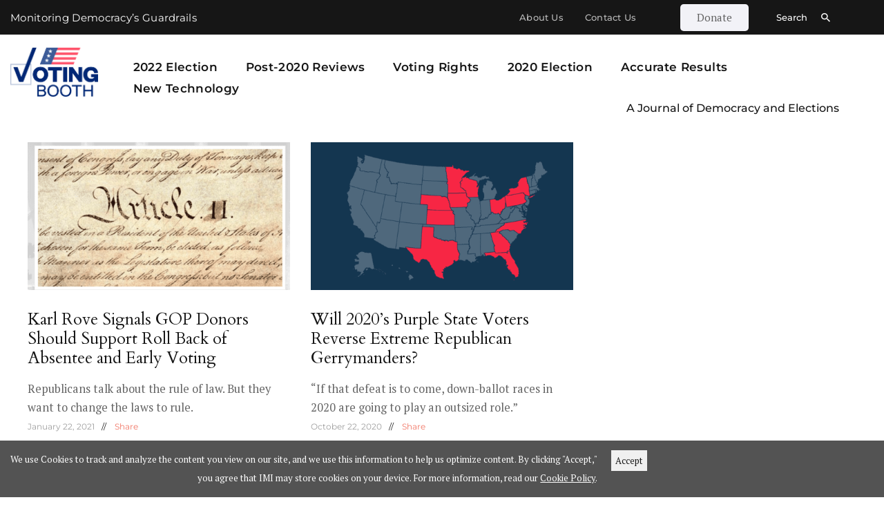

--- FILE ---
content_type: text/html; charset=UTF-8
request_url: https://votingbooth.media/tag/redmap-2020/
body_size: 19148
content:
<!DOCTYPE html>
<html lang="en-US" class="no-js
									 scheme_default										" prefix="og: http://ogp.me/ns# fb: http://ogp.me/ns/fb#">
<head>
<meta charset="UTF-8">
<title>RedMap 2020</title>


<!-- SEO by Squirrly SEO 12.4.15 - https://plugin.squirrly.co/ -->

<meta name="robots" content="index,follow">
<meta name="googlebot" content="index,follow,max-snippet:-1,max-image-preview:large,max-video-preview:-1">
<meta name="bingbot" content="index,follow,max-snippet:-1,max-image-preview:large,max-video-preview:-1">

<meta name="keywords" content="2020 Census and redistricting,2020 election redistricting,Arizona 2020 redistricting,David Daley,Extreme gerrymanders,Extreme Republican redistricting,Florida 2020 redistricting,Georgia 2020 redistricting,Kansas 2020 redistricting,Michigan 2020 redistricting,Minnesota 2020 redistricting,North Carolina 2020 redistricting,Pennsylvania 2020 redistricting,RedMap 2010,RedMap 2020,Texas 2020 redistricting,Wisconsin 2020 redistricting" />
<link rel="canonical" href="https://votingbooth.media/tag/redmap-2020/" />
<link rel="alternate" type="application/rss+xml" href="https://votingbooth.media/sitemap.xml" />

<meta name="dc.language" content="en" />
<meta name="dc.language.iso" content="en_US" />
<meta name="dc.publisher" content="Voting Booth Media" />
<meta name="dc.title" content="RedMap 2020" />

<meta property="og:url" content="https://votingbooth.media/tag/redmap-2020/" />
<meta property="og:title" content="RedMap 2020" />
<meta property="og:description" content="" />
<meta property="og:type" content="website" />
<meta property="og:site_name" content="Voting Booth Media" />
<meta property="og:locale" content="en_US" />

<meta property="twitter:url" content="https://votingbooth.media/tag/redmap-2020/" />
<meta property="twitter:title" content="RedMap 2020" />
<meta property="twitter:description" content="" />
<meta property="twitter:domain" content="Voting Booth Media" />
<meta property="twitter:card" content="summary_large_image" />
<meta property="twitter:creator" content="@MediaVoting" />
<meta property="twitter:site" content="@MediaVoting" />
<script async src='https://www.google-analytics.com/analytics.js'></script><script>(function(i,s,o,g,r,a,m){i['GoogleAnalyticsObject']=r;i[r]=i[r]||function(){(i[r].q=i[r].q||[]).push(arguments)},i[r].l=1*new Date();a=s.createElement(o), m=s.getElementsByTagName(o)[0];a.async=1;a.src=g;m.parentNode.insertBefore(a,m) })(window,document,'script','//www.google-analytics.com/analytics.js','ga'); ga('create', 'UA-176053353-1', 'auto');ga('send', 'pageview');</script>
<!-- /SEO by Squirrly SEO - WordPress SEO Plugin -->



			
		<meta name="viewport" content="width=device-width, initial-scale=1, maximum-scale=1">
		<meta name="format-detection" content="telephone=no">
		<link rel="profile" href="//gmpg.org/xfn/11">
		<link rel="pingback" href="https://votingbooth.media/xmlrpc.php">
		
	<style>img:is([sizes="auto" i], [sizes^="auto," i]) { contain-intrinsic-size: 3000px 1500px }</style>
	
<!-- Open Graph Meta Tags generated by Blog2Social 873 - https://www.blog2social.com -->
<meta property="og:description" content=""/>
<!-- Open Graph Meta Tags generated by Blog2Social 873 - https://www.blog2social.com -->

<!-- Twitter Card generated by Blog2Social 873 - https://www.blog2social.com -->
<meta name="twitter:description" content=""/>
<!-- Twitter Card generated by Blog2Social 873 - https://www.blog2social.com -->
<link rel='dns-prefetch' href='//static.addtoany.com' />
<link rel='dns-prefetch' href='//fonts.googleapis.com' />
<link rel="alternate" type="application/rss+xml" title="Voting Booth Media &raquo; Feed" href="https://votingbooth.media/feed/" />
<link rel="alternate" type="application/rss+xml" title="Voting Booth Media &raquo; Comments Feed" href="https://votingbooth.media/comments/feed/" />
<link rel="alternate" type="application/rss+xml" title="Voting Booth Media &raquo; RedMap 2020 Tag Feed" href="https://votingbooth.media/tag/redmap-2020/feed/" />
			<meta property="og:description" content="" />
											<script type="text/javascript">
/* <![CDATA[ */
window._wpemojiSettings = {"baseUrl":"https:\/\/s.w.org\/images\/core\/emoji\/16.0.1\/72x72\/","ext":".png","svgUrl":"https:\/\/s.w.org\/images\/core\/emoji\/16.0.1\/svg\/","svgExt":".svg","source":{"concatemoji":"https:\/\/votingbooth.media\/wp-includes\/js\/wp-emoji-release.min.js?ver=6.8.3"}};
/*! This file is auto-generated */
!function(s,n){var o,i,e;function c(e){try{var t={supportTests:e,timestamp:(new Date).valueOf()};sessionStorage.setItem(o,JSON.stringify(t))}catch(e){}}function p(e,t,n){e.clearRect(0,0,e.canvas.width,e.canvas.height),e.fillText(t,0,0);var t=new Uint32Array(e.getImageData(0,0,e.canvas.width,e.canvas.height).data),a=(e.clearRect(0,0,e.canvas.width,e.canvas.height),e.fillText(n,0,0),new Uint32Array(e.getImageData(0,0,e.canvas.width,e.canvas.height).data));return t.every(function(e,t){return e===a[t]})}function u(e,t){e.clearRect(0,0,e.canvas.width,e.canvas.height),e.fillText(t,0,0);for(var n=e.getImageData(16,16,1,1),a=0;a<n.data.length;a++)if(0!==n.data[a])return!1;return!0}function f(e,t,n,a){switch(t){case"flag":return n(e,"\ud83c\udff3\ufe0f\u200d\u26a7\ufe0f","\ud83c\udff3\ufe0f\u200b\u26a7\ufe0f")?!1:!n(e,"\ud83c\udde8\ud83c\uddf6","\ud83c\udde8\u200b\ud83c\uddf6")&&!n(e,"\ud83c\udff4\udb40\udc67\udb40\udc62\udb40\udc65\udb40\udc6e\udb40\udc67\udb40\udc7f","\ud83c\udff4\u200b\udb40\udc67\u200b\udb40\udc62\u200b\udb40\udc65\u200b\udb40\udc6e\u200b\udb40\udc67\u200b\udb40\udc7f");case"emoji":return!a(e,"\ud83e\udedf")}return!1}function g(e,t,n,a){var r="undefined"!=typeof WorkerGlobalScope&&self instanceof WorkerGlobalScope?new OffscreenCanvas(300,150):s.createElement("canvas"),o=r.getContext("2d",{willReadFrequently:!0}),i=(o.textBaseline="top",o.font="600 32px Arial",{});return e.forEach(function(e){i[e]=t(o,e,n,a)}),i}function t(e){var t=s.createElement("script");t.src=e,t.defer=!0,s.head.appendChild(t)}"undefined"!=typeof Promise&&(o="wpEmojiSettingsSupports",i=["flag","emoji"],n.supports={everything:!0,everythingExceptFlag:!0},e=new Promise(function(e){s.addEventListener("DOMContentLoaded",e,{once:!0})}),new Promise(function(t){var n=function(){try{var e=JSON.parse(sessionStorage.getItem(o));if("object"==typeof e&&"number"==typeof e.timestamp&&(new Date).valueOf()<e.timestamp+604800&&"object"==typeof e.supportTests)return e.supportTests}catch(e){}return null}();if(!n){if("undefined"!=typeof Worker&&"undefined"!=typeof OffscreenCanvas&&"undefined"!=typeof URL&&URL.createObjectURL&&"undefined"!=typeof Blob)try{var e="postMessage("+g.toString()+"("+[JSON.stringify(i),f.toString(),p.toString(),u.toString()].join(",")+"));",a=new Blob([e],{type:"text/javascript"}),r=new Worker(URL.createObjectURL(a),{name:"wpTestEmojiSupports"});return void(r.onmessage=function(e){c(n=e.data),r.terminate(),t(n)})}catch(e){}c(n=g(i,f,p,u))}t(n)}).then(function(e){for(var t in e)n.supports[t]=e[t],n.supports.everything=n.supports.everything&&n.supports[t],"flag"!==t&&(n.supports.everythingExceptFlag=n.supports.everythingExceptFlag&&n.supports[t]);n.supports.everythingExceptFlag=n.supports.everythingExceptFlag&&!n.supports.flag,n.DOMReady=!1,n.readyCallback=function(){n.DOMReady=!0}}).then(function(){return e}).then(function(){var e;n.supports.everything||(n.readyCallback(),(e=n.source||{}).concatemoji?t(e.concatemoji):e.wpemoji&&e.twemoji&&(t(e.twemoji),t(e.wpemoji)))}))}((window,document),window._wpemojiSettings);
/* ]]> */
</script>
<link property="stylesheet" rel='stylesheet' id='aca33b9c04-css' href='https://votingbooth.media/wp-content/plugins/squirrly-seo/view/assets/css/frontend.min.css?ver=12.4.15' type='text/css' media='all' />
<link property="stylesheet" rel='stylesheet' id='blabber-font-google_fonts-css' href='//fonts.googleapis.com/css?family=Cardo:400,400i%7CPT+Serif:400,400i,700,700i%7CMontserrat:100,100i,200,200i,300,300i,400,400i,500,500i,600,600i,700,700i,800,800i,900,900i&#038;subset=latin,latin-ext' type='text/css' media='all' />
<link property="stylesheet" rel='stylesheet' id='pmb_common-css' href='https://votingbooth.media/wp-content/plugins/print-my-blog/assets/styles/pmb-common.css?ver=1685437836' type='text/css' media='all' />
<style id='wp-emoji-styles-inline-css' type='text/css'>

	img.wp-smiley, img.emoji {
		display: inline !important;
		border: none !important;
		box-shadow: none !important;
		height: 1em !important;
		width: 1em !important;
		margin: 0 0.07em !important;
		vertical-align: -0.1em !important;
		background: none !important;
		padding: 0 !important;
	}
</style>
<link property="stylesheet" rel='stylesheet' id='wp-block-library-css' href='https://votingbooth.media/wp-includes/css/dist/block-library/style.min.css?ver=6.8.3' type='text/css' media='all' />
<style id='classic-theme-styles-inline-css' type='text/css'>
/*! This file is auto-generated */
.wp-block-button__link{color:#fff;background-color:#32373c;border-radius:9999px;box-shadow:none;text-decoration:none;padding:calc(.667em + 2px) calc(1.333em + 2px);font-size:1.125em}.wp-block-file__button{background:#32373c;color:#fff;text-decoration:none}
</style>
<link property="stylesheet" rel='stylesheet' id='pardot-css' href='https://votingbooth.media/wp-content/plugins/pardot/build/style-index.css?ver=1717604843' type='text/css' media='all' />
<link property="stylesheet" rel='stylesheet' id='pmb-select2-css' href='https://votingbooth.media/wp-content/plugins/print-my-blog/assets/styles/libs/select2.css?ver=4.0.6' type='text/css' media='all' />
<link property="stylesheet" rel='stylesheet' id='jquery-ui-css' href='https://votingbooth.media/wp-content/plugins/print-my-blog/assets/styles/libs/jquery-ui/jquery-ui.min.css?ver=1.11.4' type='text/css' media='all' />
<link property="stylesheet" rel='stylesheet' id='pmb-setup-page-css' href='https://votingbooth.media/wp-content/plugins/print-my-blog/assets/styles/setup-page.css?ver=1685437836' type='text/css' media='all' />
<link property="stylesheet" rel='stylesheet' id='coblocks-frontend-css' href='https://votingbooth.media/wp-content/plugins/coblocks/dist/style-coblocks-1.css?ver=3.1.16' type='text/css' media='all' />
<link property="stylesheet" rel='stylesheet' id='coblocks-extensions-css' href='https://votingbooth.media/wp-content/plugins/coblocks/dist/style-coblocks-extensions.css?ver=3.1.16' type='text/css' media='all' />
<link property="stylesheet" rel='stylesheet' id='coblocks-animation-css' href='https://votingbooth.media/wp-content/plugins/coblocks/dist/style-coblocks-animation.css?ver=2677611078ee87eb3b1c' type='text/css' media='all' />
<style id='global-styles-inline-css' type='text/css'>
:root{--wp--preset--aspect-ratio--square: 1;--wp--preset--aspect-ratio--4-3: 4/3;--wp--preset--aspect-ratio--3-4: 3/4;--wp--preset--aspect-ratio--3-2: 3/2;--wp--preset--aspect-ratio--2-3: 2/3;--wp--preset--aspect-ratio--16-9: 16/9;--wp--preset--aspect-ratio--9-16: 9/16;--wp--preset--color--black: #000000;--wp--preset--color--cyan-bluish-gray: #abb8c3;--wp--preset--color--white: #ffffff;--wp--preset--color--pale-pink: #f78da7;--wp--preset--color--vivid-red: #cf2e2e;--wp--preset--color--luminous-vivid-orange: #ff6900;--wp--preset--color--luminous-vivid-amber: #fcb900;--wp--preset--color--light-green-cyan: #7bdcb5;--wp--preset--color--vivid-green-cyan: #00d084;--wp--preset--color--pale-cyan-blue: #8ed1fc;--wp--preset--color--vivid-cyan-blue: #0693e3;--wp--preset--color--vivid-purple: #9b51e0;--wp--preset--color--bg-color: #ffffff;--wp--preset--color--bd-color: #E1DFDF;--wp--preset--color--text-dark: #161616;--wp--preset--color--text-light: #9F9F9F;--wp--preset--color--text-link: #DC453E;--wp--preset--color--text-hover: #161616;--wp--preset--color--text-link-2: #80d572;--wp--preset--color--text-hover-2: #8be77c;--wp--preset--color--text-link-3: #ddb837;--wp--preset--color--text-hover-3: #eec432;--wp--preset--gradient--vivid-cyan-blue-to-vivid-purple: linear-gradient(135deg,rgba(6,147,227,1) 0%,rgb(155,81,224) 100%);--wp--preset--gradient--light-green-cyan-to-vivid-green-cyan: linear-gradient(135deg,rgb(122,220,180) 0%,rgb(0,208,130) 100%);--wp--preset--gradient--luminous-vivid-amber-to-luminous-vivid-orange: linear-gradient(135deg,rgba(252,185,0,1) 0%,rgba(255,105,0,1) 100%);--wp--preset--gradient--luminous-vivid-orange-to-vivid-red: linear-gradient(135deg,rgba(255,105,0,1) 0%,rgb(207,46,46) 100%);--wp--preset--gradient--very-light-gray-to-cyan-bluish-gray: linear-gradient(135deg,rgb(238,238,238) 0%,rgb(169,184,195) 100%);--wp--preset--gradient--cool-to-warm-spectrum: linear-gradient(135deg,rgb(74,234,220) 0%,rgb(151,120,209) 20%,rgb(207,42,186) 40%,rgb(238,44,130) 60%,rgb(251,105,98) 80%,rgb(254,248,76) 100%);--wp--preset--gradient--blush-light-purple: linear-gradient(135deg,rgb(255,206,236) 0%,rgb(152,150,240) 100%);--wp--preset--gradient--blush-bordeaux: linear-gradient(135deg,rgb(254,205,165) 0%,rgb(254,45,45) 50%,rgb(107,0,62) 100%);--wp--preset--gradient--luminous-dusk: linear-gradient(135deg,rgb(255,203,112) 0%,rgb(199,81,192) 50%,rgb(65,88,208) 100%);--wp--preset--gradient--pale-ocean: linear-gradient(135deg,rgb(255,245,203) 0%,rgb(182,227,212) 50%,rgb(51,167,181) 100%);--wp--preset--gradient--electric-grass: linear-gradient(135deg,rgb(202,248,128) 0%,rgb(113,206,126) 100%);--wp--preset--gradient--midnight: linear-gradient(135deg,rgb(2,3,129) 0%,rgb(40,116,252) 100%);--wp--preset--font-size--small: 13px;--wp--preset--font-size--medium: 20px;--wp--preset--font-size--large: 36px;--wp--preset--font-size--x-large: 42px;--wp--preset--spacing--20: 0.44rem;--wp--preset--spacing--30: 0.67rem;--wp--preset--spacing--40: 1rem;--wp--preset--spacing--50: 1.5rem;--wp--preset--spacing--60: 2.25rem;--wp--preset--spacing--70: 3.38rem;--wp--preset--spacing--80: 5.06rem;--wp--preset--shadow--natural: 6px 6px 9px rgba(0, 0, 0, 0.2);--wp--preset--shadow--deep: 12px 12px 50px rgba(0, 0, 0, 0.4);--wp--preset--shadow--sharp: 6px 6px 0px rgba(0, 0, 0, 0.2);--wp--preset--shadow--outlined: 6px 6px 0px -3px rgba(255, 255, 255, 1), 6px 6px rgba(0, 0, 0, 1);--wp--preset--shadow--crisp: 6px 6px 0px rgba(0, 0, 0, 1);}:where(.is-layout-flex){gap: 0.5em;}:where(.is-layout-grid){gap: 0.5em;}body .is-layout-flex{display: flex;}.is-layout-flex{flex-wrap: wrap;align-items: center;}.is-layout-flex > :is(*, div){margin: 0;}body .is-layout-grid{display: grid;}.is-layout-grid > :is(*, div){margin: 0;}:where(.wp-block-columns.is-layout-flex){gap: 2em;}:where(.wp-block-columns.is-layout-grid){gap: 2em;}:where(.wp-block-post-template.is-layout-flex){gap: 1.25em;}:where(.wp-block-post-template.is-layout-grid){gap: 1.25em;}.has-black-color{color: var(--wp--preset--color--black) !important;}.has-cyan-bluish-gray-color{color: var(--wp--preset--color--cyan-bluish-gray) !important;}.has-white-color{color: var(--wp--preset--color--white) !important;}.has-pale-pink-color{color: var(--wp--preset--color--pale-pink) !important;}.has-vivid-red-color{color: var(--wp--preset--color--vivid-red) !important;}.has-luminous-vivid-orange-color{color: var(--wp--preset--color--luminous-vivid-orange) !important;}.has-luminous-vivid-amber-color{color: var(--wp--preset--color--luminous-vivid-amber) !important;}.has-light-green-cyan-color{color: var(--wp--preset--color--light-green-cyan) !important;}.has-vivid-green-cyan-color{color: var(--wp--preset--color--vivid-green-cyan) !important;}.has-pale-cyan-blue-color{color: var(--wp--preset--color--pale-cyan-blue) !important;}.has-vivid-cyan-blue-color{color: var(--wp--preset--color--vivid-cyan-blue) !important;}.has-vivid-purple-color{color: var(--wp--preset--color--vivid-purple) !important;}.has-black-background-color{background-color: var(--wp--preset--color--black) !important;}.has-cyan-bluish-gray-background-color{background-color: var(--wp--preset--color--cyan-bluish-gray) !important;}.has-white-background-color{background-color: var(--wp--preset--color--white) !important;}.has-pale-pink-background-color{background-color: var(--wp--preset--color--pale-pink) !important;}.has-vivid-red-background-color{background-color: var(--wp--preset--color--vivid-red) !important;}.has-luminous-vivid-orange-background-color{background-color: var(--wp--preset--color--luminous-vivid-orange) !important;}.has-luminous-vivid-amber-background-color{background-color: var(--wp--preset--color--luminous-vivid-amber) !important;}.has-light-green-cyan-background-color{background-color: var(--wp--preset--color--light-green-cyan) !important;}.has-vivid-green-cyan-background-color{background-color: var(--wp--preset--color--vivid-green-cyan) !important;}.has-pale-cyan-blue-background-color{background-color: var(--wp--preset--color--pale-cyan-blue) !important;}.has-vivid-cyan-blue-background-color{background-color: var(--wp--preset--color--vivid-cyan-blue) !important;}.has-vivid-purple-background-color{background-color: var(--wp--preset--color--vivid-purple) !important;}.has-black-border-color{border-color: var(--wp--preset--color--black) !important;}.has-cyan-bluish-gray-border-color{border-color: var(--wp--preset--color--cyan-bluish-gray) !important;}.has-white-border-color{border-color: var(--wp--preset--color--white) !important;}.has-pale-pink-border-color{border-color: var(--wp--preset--color--pale-pink) !important;}.has-vivid-red-border-color{border-color: var(--wp--preset--color--vivid-red) !important;}.has-luminous-vivid-orange-border-color{border-color: var(--wp--preset--color--luminous-vivid-orange) !important;}.has-luminous-vivid-amber-border-color{border-color: var(--wp--preset--color--luminous-vivid-amber) !important;}.has-light-green-cyan-border-color{border-color: var(--wp--preset--color--light-green-cyan) !important;}.has-vivid-green-cyan-border-color{border-color: var(--wp--preset--color--vivid-green-cyan) !important;}.has-pale-cyan-blue-border-color{border-color: var(--wp--preset--color--pale-cyan-blue) !important;}.has-vivid-cyan-blue-border-color{border-color: var(--wp--preset--color--vivid-cyan-blue) !important;}.has-vivid-purple-border-color{border-color: var(--wp--preset--color--vivid-purple) !important;}.has-vivid-cyan-blue-to-vivid-purple-gradient-background{background: var(--wp--preset--gradient--vivid-cyan-blue-to-vivid-purple) !important;}.has-light-green-cyan-to-vivid-green-cyan-gradient-background{background: var(--wp--preset--gradient--light-green-cyan-to-vivid-green-cyan) !important;}.has-luminous-vivid-amber-to-luminous-vivid-orange-gradient-background{background: var(--wp--preset--gradient--luminous-vivid-amber-to-luminous-vivid-orange) !important;}.has-luminous-vivid-orange-to-vivid-red-gradient-background{background: var(--wp--preset--gradient--luminous-vivid-orange-to-vivid-red) !important;}.has-very-light-gray-to-cyan-bluish-gray-gradient-background{background: var(--wp--preset--gradient--very-light-gray-to-cyan-bluish-gray) !important;}.has-cool-to-warm-spectrum-gradient-background{background: var(--wp--preset--gradient--cool-to-warm-spectrum) !important;}.has-blush-light-purple-gradient-background{background: var(--wp--preset--gradient--blush-light-purple) !important;}.has-blush-bordeaux-gradient-background{background: var(--wp--preset--gradient--blush-bordeaux) !important;}.has-luminous-dusk-gradient-background{background: var(--wp--preset--gradient--luminous-dusk) !important;}.has-pale-ocean-gradient-background{background: var(--wp--preset--gradient--pale-ocean) !important;}.has-electric-grass-gradient-background{background: var(--wp--preset--gradient--electric-grass) !important;}.has-midnight-gradient-background{background: var(--wp--preset--gradient--midnight) !important;}.has-small-font-size{font-size: var(--wp--preset--font-size--small) !important;}.has-medium-font-size{font-size: var(--wp--preset--font-size--medium) !important;}.has-large-font-size{font-size: var(--wp--preset--font-size--large) !important;}.has-x-large-font-size{font-size: var(--wp--preset--font-size--x-large) !important;}
:where(.wp-block-post-template.is-layout-flex){gap: 1.25em;}:where(.wp-block-post-template.is-layout-grid){gap: 1.25em;}
:where(.wp-block-columns.is-layout-flex){gap: 2em;}:where(.wp-block-columns.is-layout-grid){gap: 2em;}
:root :where(.wp-block-pullquote){font-size: 1.5em;line-height: 1.6;}
</style>
<link property="stylesheet" rel='stylesheet' id='contact-form-7-css' href='https://votingbooth.media/wp-content/plugins/contact-form-7/includes/css/styles.css?ver=6.1.4' type='text/css' media='all' />
<link property="stylesheet" rel='stylesheet' id='esg-plugin-settings-css' href='https://votingbooth.media/wp-content/plugins/essential-grid/public/assets/css/settings.css?ver=3.1.1' type='text/css' media='all' />
<link property="stylesheet" rel='stylesheet' id='tp-fontello-css' href='https://votingbooth.media/wp-content/plugins/essential-grid/public/assets/font/fontello/css/fontello.css?ver=3.1.1' type='text/css' media='all' />
<link property="stylesheet" rel='stylesheet' id='trx_addons-icons-css' href='https://votingbooth.media/wp-content/plugins/trx_addons/css/font-icons/css/trx_addons_icons.css' type='text/css' media='all' />
<link property="stylesheet" rel='stylesheet' id='jquery-swiper-css' href='https://votingbooth.media/wp-content/plugins/trx_addons/js/swiper/swiper.min.css' type='text/css' media='all' />
<link property="stylesheet" rel='stylesheet' id='magnific-popup-css' href='https://votingbooth.media/wp-content/plugins/trx_addons/js/magnific/magnific-popup.min.css' type='text/css' media='all' />
<link property="stylesheet" rel='stylesheet' id='trx_addons-css' href='https://votingbooth.media/wp-content/plugins/trx_addons/css/__styles.css' type='text/css' media='all' />
<link property="stylesheet" rel='stylesheet' id='trx_addons-animation-css' href='https://votingbooth.media/wp-content/plugins/trx_addons/css/trx_addons.animation.css' type='text/css' media='all' />
<link property="stylesheet" rel='stylesheet' id='wp-components-css' href='https://votingbooth.media/wp-includes/css/dist/components/style.min.css?ver=6.8.3' type='text/css' media='all' />
<link property="stylesheet" rel='stylesheet' id='godaddy-styles-css' href='https://votingbooth.media/wp-content/mu-plugins/vendor/wpex/godaddy-launch/includes/Dependencies/GoDaddy/Styles/build/latest.css?ver=2.0.2' type='text/css' media='all' />
<link property="stylesheet" rel='stylesheet' id='blabber-parent-style-css' href='https://votingbooth.media/wp-content/themes/blabber/style.css?ver=6.8.3' type='text/css' media='all' />
<link property="stylesheet" rel='stylesheet' id='elementor-icons-css' href='https://votingbooth.media/wp-content/plugins/elementor/assets/lib/eicons/css/elementor-icons.min.css?ver=5.46.0' type='text/css' media='all' />
<link property="stylesheet" rel='stylesheet' id='elementor-frontend-css' href='https://votingbooth.media/wp-content/plugins/elementor/assets/css/frontend.min.css?ver=3.34.4' type='text/css' media='all' />
<link property="stylesheet" rel='stylesheet' id='elementor-post-7307-css' href='https://votingbooth.media/wp-content/uploads/elementor/css/post-7307.css?ver=1769836678' type='text/css' media='all' />
<link property="stylesheet" rel='stylesheet' id='font-awesome-5-all-css' href='https://votingbooth.media/wp-content/plugins/elementor/assets/lib/font-awesome/css/all.min.css?ver=3.34.4' type='text/css' media='all' />
<link property="stylesheet" rel='stylesheet' id='font-awesome-4-shim-css' href='https://votingbooth.media/wp-content/plugins/elementor/assets/lib/font-awesome/css/v4-shims.min.css?ver=3.34.4' type='text/css' media='all' />
<link property="stylesheet" rel='stylesheet' id='elementor-gf-local-roboto-css' href='https://votingbooth.media/wp-content/uploads/elementor/google-fonts/css/roboto.css?ver=1742294397' type='text/css' media='all' />
<link property="stylesheet" rel='stylesheet' id='elementor-gf-local-robotoslab-css' href='https://votingbooth.media/wp-content/uploads/elementor/google-fonts/css/robotoslab.css?ver=1742294400' type='text/css' media='all' />
<link property="stylesheet" rel='stylesheet' id='addtoany-css' href='https://votingbooth.media/wp-content/plugins/add-to-any/addtoany.min.css?ver=1.16' type='text/css' media='all' />
<link property="stylesheet" rel='stylesheet' id='wpgdprc-front-css-css' href='https://votingbooth.media/wp-content/plugins/wp-gdpr-compliance/Assets/css/front.css?ver=1706610441' type='text/css' media='all' />
<style id='wpgdprc-front-css-inline-css' type='text/css'>
:root{--wp-gdpr--bar--background-color: #000000;--wp-gdpr--bar--color: #ffffff;--wp-gdpr--button--background-color: #000000;--wp-gdpr--button--background-color--darken: #000000;--wp-gdpr--button--color: #ffffff;}
</style>
<link property="stylesheet" rel='stylesheet' id='fontello-icons-css' href='https://votingbooth.media/wp-content/themes/blabber/css/font-icons/css/fontello.css' type='text/css' media='all' />
<link property="stylesheet" rel='stylesheet' id='blabber-main-css' href='https://votingbooth.media/wp-content/themes/blabber/style.css' type='text/css' media='all' />
<link property="stylesheet" rel='stylesheet' id='mediaelement-css' href='https://votingbooth.media/wp-includes/js/mediaelement/mediaelementplayer-legacy.min.css?ver=4.2.17' type='text/css' media='all' />
<link property="stylesheet" rel='stylesheet' id='wp-mediaelement-css' href='https://votingbooth.media/wp-includes/js/mediaelement/wp-mediaelement.min.css?ver=6.8.3' type='text/css' media='all' />
<link property="stylesheet" rel='stylesheet' id='blabber-plugins-css' href='https://votingbooth.media/wp-content/themes/blabber/css/__plugins.css' type='text/css' media='all' />
<link property="stylesheet" rel='stylesheet' id='blabber-skin-news-general-css' href='https://votingbooth.media/wp-content/themes/blabber/skins/news-general/skin.css' type='text/css' media='all' />
<link property="stylesheet" rel='stylesheet' id='blabber-custom-css' href='https://votingbooth.media/wp-content/themes/blabber/css/__custom.css' type='text/css' media='all' />
<link property="stylesheet" rel='stylesheet' id='blabber-color-default-css' href='https://votingbooth.media/wp-content/themes/blabber/css/__colors-default.css' type='text/css' media='all' />
<link property="stylesheet" rel='stylesheet' id='blabber-color-dark-css' href='https://votingbooth.media/wp-content/themes/blabber/css/__colors-dark.css' type='text/css' media='all' />
<link property="stylesheet" rel='stylesheet' id='blabber-child-css' href='https://votingbooth.media/wp-content/themes/blabber-child/style.css' type='text/css' media='all' />
<link property="stylesheet" rel='stylesheet' id='trx_addons-responsive-css' href='https://votingbooth.media/wp-content/plugins/trx_addons/css/__responsive.css' type='text/css' media='all' />
<link property="stylesheet" rel='stylesheet' id='blabber-responsive-css' href='https://votingbooth.media/wp-content/themes/blabber/css/__responsive.css' type='text/css' media='all' />
<link property="stylesheet" rel='stylesheet' id='blabber-skin-news-general-responsive-css' href='https://votingbooth.media/wp-content/themes/blabber/skins/news-general/skin-responsive.css' type='text/css' media='all' />
<script type="text/javascript" id="addtoany-core-js-before">
/* <![CDATA[ */
window.a2a_config=window.a2a_config||{};a2a_config.callbacks=[];a2a_config.overlays=[];a2a_config.templates={};
/* ]]> */
</script>
<script type="text/javascript" defer defer="defer" src="https://static.addtoany.com/menu/page.js" id="addtoany-core-js"></script>
<script type="text/javascript" src="https://votingbooth.media/wp-includes/js/jquery/jquery.min.js?ver=3.7.1" id="jquery-core-js"></script>
<script type="text/javascript" src="https://votingbooth.media/wp-includes/js/jquery/jquery-migrate.min.js?ver=3.4.1" id="jquery-migrate-js"></script>
<script type="text/javascript" defer defer="defer" src="https://votingbooth.media/wp-content/plugins/add-to-any/addtoany.min.js?ver=1.1" id="addtoany-jquery-js"></script>
<script type="text/javascript" src="https://votingbooth.media/wp-content/plugins/elementor/assets/lib/font-awesome/js/v4-shims.min.js?ver=3.34.4" id="font-awesome-4-shim-js"></script>
<script type="text/javascript" id="wpgdprc-front-js-js-extra">
/* <![CDATA[ */
var wpgdprcFront = {"ajaxUrl":"https:\/\/votingbooth.media\/wp-admin\/admin-ajax.php","ajaxNonce":"fb6b2c25ac","ajaxArg":"security","pluginPrefix":"wpgdprc","blogId":"1","isMultiSite":"","locale":"en_US","showSignUpModal":"","showFormModal":"","cookieName":"wpgdprc-consent","consentVersion":"","path":"\/","prefix":"wpgdprc"};
/* ]]> */
</script>
<script type="text/javascript" defer="defer" src="https://votingbooth.media/wp-content/plugins/wp-gdpr-compliance/Assets/js/front.min.js?ver=1706610441" id="wpgdprc-front-js-js"></script>
<link rel="https://api.w.org/" href="https://votingbooth.media/wp-json/" /><link rel="alternate" title="JSON" type="application/json" href="https://votingbooth.media/wp-json/wp/v2/tags/505" /><link rel="EditURI" type="application/rsd+xml" title="RSD" href="https://votingbooth.media/xmlrpc.php?rsd" />
<meta name="generator" content="WordPress 6.8.3" />
		<script>
			document.documentElement.className = document.documentElement.className.replace( 'no-js', 'js' );
		</script>
				<style>
			.no-js img.lazyload { display: none; }
			figure.wp-block-image img.lazyloading { min-width: 150px; }
							.lazyload, .lazyloading { opacity: 0; }
				.lazyloaded {
					opacity: 1;
					transition: opacity 400ms;
					transition-delay: 0ms;
				}
					</style>
		<meta name="generator" content="Elementor 3.34.4; settings: css_print_method-external, google_font-enabled, font_display-auto">
<style type="text/css">.recentcomments a{display:inline !important;padding:0 !important;margin:0 !important;}</style>			<style>
				.e-con.e-parent:nth-of-type(n+4):not(.e-lazyloaded):not(.e-no-lazyload),
				.e-con.e-parent:nth-of-type(n+4):not(.e-lazyloaded):not(.e-no-lazyload) * {
					background-image: none !important;
				}
				@media screen and (max-height: 1024px) {
					.e-con.e-parent:nth-of-type(n+3):not(.e-lazyloaded):not(.e-no-lazyload),
					.e-con.e-parent:nth-of-type(n+3):not(.e-lazyloaded):not(.e-no-lazyload) * {
						background-image: none !important;
					}
				}
				@media screen and (max-height: 640px) {
					.e-con.e-parent:nth-of-type(n+2):not(.e-lazyloaded):not(.e-no-lazyload),
					.e-con.e-parent:nth-of-type(n+2):not(.e-lazyloaded):not(.e-no-lazyload) * {
						background-image: none !important;
					}
				}
			</style>
			<link rel="icon" href="https://votingbooth.media/wp-content/uploads/2020/09/cropped-favicon-1-32x32.png" sizes="32x32" />
<link rel="icon" href="https://votingbooth.media/wp-content/uploads/2020/09/cropped-favicon-1-192x192.png" sizes="192x192" />
<link rel="apple-touch-icon" href="https://votingbooth.media/wp-content/uploads/2020/09/cropped-favicon-1-180x180.png" />
<meta name="msapplication-TileImage" content="https://votingbooth.media/wp-content/uploads/2020/09/cropped-favicon-1-270x270.png" />
		<style type="text/css" id="wp-custom-css">
			/*@media only screen and (min-width: 1024px)  
{
	.home-1{    width: 25%!important; }
	.home-2{    width: 50%!important;}
	.home-3{    width: 25%!important; }
	
	.footer-1{    width: 40%!important; }
	.footer-2{    width: 25%!important; }
	.footer-3{    width: 35%!important; }
	
}

/* iPhone [portrait + landscape] */
/*@media only screen and (max-device-width: 480px) {
	.home-1{    width: 100%!important; }
	.home-2{    width: 100%!important;}
	.home-3{    width: 100%!important; }
	
	.mob-menu-align{    width: 40%!important; }
	.pre-head-1{    width: 100%!important; }
	.pre-head-2{    width: 67%!important;}
	.pre-head-3{    width: 33%!important; }
	.menu-tag-align {    text-align: center!important; content-align: center!important; }
}

*/
		</style>
		</head>

<body class="archive tag tag-redmap-2020 tag-505 wp-custom-logo wp-theme-blabber wp-child-theme-blabber-child ua_chrome skin_news-general body_tag scheme_default blog_mode_blog body_style_wide  is_stream blog_style_classic_3 sidebar_hide expand_content trx_addons_present header_type_custom header_style_header-custom-1842 header_position_default menu_style_top no_layout elementor-default elementor-kit-7307">
	
	
	
	<div class="body_wrap">

		<div class="page_wrap">
			
						<a class="blabber_skip_link skip_to_content_link" href="#content_skip_link_anchor" tabindex="1">Skip to content</a>
						<a class="blabber_skip_link skip_to_footer_link" href="#footer_skip_link_anchor" tabindex="1">Skip to footer</a>
			
			<header class="top_panel top_panel_custom top_panel_custom_1842 top_panel_custom_header-main				 without_bg_image">
	<style>.elementor-1842 .elementor-element.elementor-element-acb0f34 > .elementor-container > .elementor-column > .elementor-widget-wrap{align-content:center;align-items:center;}.elementor-1842 .elementor-element.elementor-element-acb0f34 > .elementor-container{min-height:40px;}.elementor-1842 .elementor-element.elementor-element-acb0f34{transition:background 0.3s, border 0.3s, border-radius 0.3s, box-shadow 0.3s;padding:5px 0px 5px 0px;}.elementor-1842 .elementor-element.elementor-element-acb0f34 > .elementor-background-overlay{transition:background 0.3s, border-radius 0.3s, opacity 0.3s;}.elementor-bc-flex-widget .elementor-1842 .elementor-element.elementor-element-0f8d01f.elementor-column .elementor-widget-wrap{align-items:center;}.elementor-1842 .elementor-element.elementor-element-0f8d01f.elementor-column.elementor-element[data-element_type="column"] > .elementor-widget-wrap.elementor-element-populated{align-content:center;align-items:center;}.elementor-1842 .elementor-element.elementor-element-0f8d01f > .elementor-element-populated{text-align:center;margin:0px 0px 0px 0px;--e-column-margin-right:0px;--e-column-margin-left:0px;}.elementor-1842 .elementor-element.elementor-element-74d9340 > .elementor-widget-container{padding:0px 0px 0px 0px;}.elementor-1842 .elementor-element.elementor-element-74d9340 .elementor-heading-title{font-family:"Montserrat", Sans-serif;font-size:15px;font-weight:400;letter-spacing:0.3px;}.elementor-1842 .elementor-element.elementor-element-e48933c{--spacer-size:50px;}.elementor-1842 .elementor-element.elementor-element-da1460f > .elementor-element-populated{border-style:solid;border-color:#FFFFFF;text-align:center;}.elementor-1842 .elementor-element.elementor-element-da1460f > .elementor-element-populated, .elementor-1842 .elementor-element.elementor-element-da1460f > .elementor-element-populated > .elementor-background-overlay, .elementor-1842 .elementor-element.elementor-element-da1460f > .elementor-background-slideshow{border-radius:1px 1px 1px 1px;}.elementor-1842 .elementor-element.elementor-element-4377e34 .elementor-button{background-color:#F2F2F7;fill:#000000;color:#000000;border-radius:5px 5px 5px 5px;}.elementor-1842 .elementor-element.elementor-element-e8d0ece > .elementor-element-populated{border-style:solid;border-color:#FFFFFF;text-align:center;}.elementor-1842 .elementor-element.elementor-element-e8d0ece > .elementor-element-populated, .elementor-1842 .elementor-element.elementor-element-e8d0ece > .elementor-element-populated > .elementor-background-overlay, .elementor-1842 .elementor-element.elementor-element-e8d0ece > .elementor-background-slideshow{border-radius:1px 1px 1px 1px;}.elementor-1842 .elementor-element.elementor-element-fd60589 > .elementor-widget-container{padding:0px 0px 0px 0px;}.elementor-1842 .elementor-element.elementor-element-216f59c > .elementor-container > .elementor-column > .elementor-widget-wrap{align-content:center;align-items:center;}.elementor-1842 .elementor-element.elementor-element-216f59c{overflow:hidden;border-style:solid;border-width:1px 0px 0px 0px;border-color:#e5e5e5;padding:10px 0px 0px 0px;}.elementor-1842 .elementor-element.elementor-element-e8d1565 > .elementor-element-populated{text-align:center;margin:0px 15px 0px 0px;--e-column-margin-right:15px;--e-column-margin-left:0px;}.elementor-1842 .elementor-element.elementor-element-e8d1565 > .elementor-element-populated.elementor-column-wrap{padding:0px 0px 0px 0px;}.elementor-1842 .elementor-element.elementor-element-1b66d72 .logo_image{max-height:90px;}.elementor-1842 .elementor-element.elementor-element-be8dfd5 > .elementor-widget-container{margin:0px 0px 0px 0px;padding:0px 0px 0px 0px;}.elementor-1842 .elementor-element.elementor-element-be8dfd5 .logo_image{max-height:100px;}.elementor-1842 .elementor-element.elementor-element-e9f9557 > .elementor-widget-container{margin:0px 0px 0px 0px;padding:0px 0px 0px 0px;}.elementor-1842 .elementor-element.elementor-element-74e3ffa{margin-top:0px;margin-bottom:0px;padding:0px 0px 0px 0px;}.elementor-1842 .elementor-element.elementor-element-f915a3c > .elementor-element-populated{margin:0px 0px 0px 0px;--e-column-margin-right:0px;--e-column-margin-left:0px;}.elementor-1842 .elementor-element.elementor-element-f915a3c > .elementor-element-populated.elementor-column-wrap{padding:0px 15px 0px 0px;}.elementor-1842 .elementor-element.elementor-element-c583f9f > .elementor-widget-container{margin:0px 0px 0px 0px;padding:0px 0px 0px 0px;}.elementor-1842 .elementor-element.elementor-element-c583f9f{text-align:end;}.elementor-1842 .elementor-element.elementor-element-c583f9f .elementor-heading-title{font-family:"Montserrat", Sans-serif;font-size:16px;font-weight:500;}.elementor-1842 .elementor-element.elementor-element-ab180ca{margin-top:0px;margin-bottom:0px;}.elementor-1842 .elementor-element.elementor-element-33d505b > .elementor-widget-wrap > .elementor-widget:not(.elementor-widget__width-auto):not(.elementor-widget__width-initial):not(:last-child):not(.elementor-absolute){margin-block-end:0px;}.elementor-1842 .elementor-element.elementor-element-33d505b > .elementor-element-populated{margin:0px 0px 0px 0px;--e-column-margin-right:0px;--e-column-margin-left:0px;}.elementor-1842 .elementor-element.elementor-element-33d505b > .elementor-element-populated.elementor-column-wrap{padding:0px 0px 0px 0px;}.elementor-1842 .elementor-element.elementor-element-061021f{--divider-border-style:solid;--divider-color:#000;--divider-border-width:1px;}.elementor-1842 .elementor-element.elementor-element-061021f .elementor-divider-separator{width:100%;}.elementor-1842 .elementor-element.elementor-element-061021f .elementor-divider{padding-block-start:0px;padding-block-end:0px;}.elementor-1842 .elementor-element.elementor-element-b471357{--divider-border-style:solid;--divider-color:#000;--divider-border-width:1px;}.elementor-1842 .elementor-element.elementor-element-b471357 .elementor-divider-separator{width:100%;}.elementor-1842 .elementor-element.elementor-element-b471357 .elementor-divider{padding-block-start:0px;padding-block-end:0px;}.elementor-1842 .elementor-element.elementor-element-c8b23ba{--spacer-size:10px;}@media(max-width:767px){.elementor-1842 .elementor-element.elementor-element-0f8d01f{width:60%;}.elementor-1842 .elementor-element.elementor-element-da1460f{width:60%;}.elementor-1842 .elementor-element.elementor-element-e8d0ece{width:60%;}.elementor-1842 .elementor-element.elementor-element-216f59c{padding:0em 0em 1.2em 0em;}.elementor-1842 .elementor-element.elementor-element-e8d1565{width:60%;}.elementor-1842 .elementor-element.elementor-element-c8b23ba{--spacer-size:30px;}}@media(min-width:768px){.elementor-1842 .elementor-element.elementor-element-0f8d01f{width:46.016%;}.elementor-1842 .elementor-element.elementor-element-da1460f{width:43.316%;}.elementor-1842 .elementor-element.elementor-element-e8d0ece{width:10%;}.elementor-1842 .elementor-element.elementor-element-e8d1565{width:14%;}.elementor-1842 .elementor-element.elementor-element-e744af3{width:86%;}}@media(max-width:1024px) and (min-width:768px){.elementor-1842 .elementor-element.elementor-element-0f8d01f{width:100%;}.elementor-1842 .elementor-element.elementor-element-da1460f{width:100%;}.elementor-1842 .elementor-element.elementor-element-e8d0ece{width:100%;}.elementor-1842 .elementor-element.elementor-element-e8d1565{width:40%;}}</style>		<div data-elementor-type="cpt_layouts" data-elementor-id="1842" class="elementor elementor-1842">
						<section class="elementor-section elementor-top-section elementor-element elementor-element-acb0f34 elementor-section-content-middle sc_layouts_row sc_layouts_row_type_narrow scheme_dark elementor-section-height-min-height elementor-section-boxed elementor-section-height-default elementor-section-items-middle" data-id="acb0f34" data-element_type="section" data-settings="{&quot;background_background&quot;:&quot;classic&quot;}">
						<div class="elementor-container elementor-column-gap-extended">
					<div class="elementor-column elementor-col-33 elementor-top-column elementor-element elementor-element-0f8d01f sc-tablet_content_align_inherit sc_layouts_column_align_left sc_layouts_column pre-head-1 sc_inner_width_none sc_content_align_inherit sc_layouts_column_icons_position_left" data-id="0f8d01f" data-element_type="column">
			<div class="elementor-widget-wrap elementor-element-populated">
						<div class="sc_layouts_item elementor-element elementor-element-74d9340 sc_fly_static elementor-widget elementor-widget-heading" data-id="74d9340" data-element_type="widget" data-widget_type="heading.default">
				<div class="elementor-widget-container">
					<h5 class="elementor-heading-title elementor-size-default">Monitoring Democracy’s Guardrails</h5>				</div>
				</div>
				<div class="sc_layouts_item elementor-element elementor-element-e48933c sc_fly_static elementor-widget elementor-widget-spacer" data-id="e48933c" data-element_type="widget" data-widget_type="spacer.default">
				<div class="elementor-widget-container">
							<div class="elementor-spacer">
			<div class="elementor-spacer-inner"></div>
		</div>
						</div>
				</div>
					</div>
		</div>
				<div class="elementor-column elementor-col-33 elementor-top-column elementor-element elementor-element-da1460f sc-tablet_content_align_inherit sc_content_align_right sc_layouts_column_align_right sc_layouts_column pre-head-2 sc_inner_width_none sc_layouts_column_icons_position_left" data-id="da1460f" data-element_type="column">
			<div class="elementor-widget-wrap elementor-element-populated">
						<div class="sc_layouts_item elementor-element elementor-element-cb0941b sc_fly_static elementor-widget elementor-widget-trx_sc_layouts_menu" data-id="cb0941b" data-element_type="widget" data-widget_type="trx_sc_layouts_menu.default">
				<div class="elementor-widget-container">
					<nav class="sc_layouts_menu sc_layouts_menu_default sc_layouts_menu_dir_horizontal menu_hover_fade" id="trx_sc_layouts_menu_289428856" data-animation-in="fadeIn" data-animation-out="fadeOut"		><ul id="menu_mobile" class="sc_layouts_menu_nav menu_mobile_nav"><li id="menu-item-3447" class="menu-item menu-item-type-post_type menu-item-object-page menu-item-3447"><a href="https://votingbooth.media/about-us/"><span>About Us</span></a></li><li id="menu-item-3435" class="menu-item menu-item-type-post_type menu-item-object-page menu-item-3435"><a href="https://votingbooth.media/contact/"><span>Contact Us</span></a></li></ul></nav><!-- /.sc_layouts_menu -->				</div>
				</div>
				<div class="sc_layouts_item elementor-element elementor-element-4377e34 elementor-button-info sc_fly_static elementor-widget elementor-widget-button" data-id="4377e34" data-element_type="widget" data-widget_type="button.default">
				<div class="elementor-widget-container">
									<div class="elementor-button-wrapper">
					<a class="elementor-button elementor-button-link elementor-size-sm" href="https://donorbox.org/voting-booth-media?">
						<span class="elementor-button-content-wrapper">
									<span class="elementor-button-text">Donate</span>
					</span>
					</a>
				</div>
								</div>
				</div>
					</div>
		</div>
				<div class="elementor-column elementor-col-33 elementor-top-column elementor-element elementor-element-e8d0ece sc-tablet_content_align_inherit pre-head-3 sc_inner_width_none sc_content_align_inherit sc_layouts_column_icons_position_left" data-id="e8d0ece" data-element_type="column">
			<div class="elementor-widget-wrap elementor-element-populated">
						<div class="sc_layouts_item elementor-element elementor-element-fd60589 sc_fly_static elementor-widget elementor-widget-trx_sc_layouts_search" data-id="fd60589" data-element_type="widget" data-widget_type="trx_sc_layouts_search.default">
				<div class="elementor-widget-container">
					<div id="trx_sc_layouts_search_1063122865" class="sc_layouts_search"><div class="search_wrap search_style_expand layouts_search">
	<div class="search_form_wrap">
		<form role="search" method="get" class="search_form" action="https://votingbooth.media/">
			<input type="hidden" value="" name="post_types">
			<input type="text" class="search_field" placeholder="Search" value="" name="s">
            <button type="submit" class="search_submit trx_addons_icon-search"><span>Search</span></button>
					</form>
	</div>
	</div></div><!-- /.sc_layouts_search -->				</div>
				</div>
					</div>
		</div>
					</div>
		</section>
				<section class="elementor-section elementor-top-section elementor-element elementor-element-216f59c elementor-section-content-middle sc_layouts_row sc_layouts_row_type_compact elementor-section-boxed elementor-section-height-default elementor-section-height-default" data-id="216f59c" data-element_type="section">
						<div class="elementor-container elementor-column-gap-extended">
					<div class="elementor-column elementor-col-50 elementor-top-column elementor-element elementor-element-e8d1565 sc_layouts_column_align_left sc_layouts_column sc_inner_width_none sc_content_align_inherit sc_layouts_column_icons_position_left" data-id="e8d1565" data-element_type="column">
			<div class="elementor-widget-wrap elementor-element-populated">
						<div class="sc_layouts_item elementor-element elementor-element-1b66d72 sc_fly_static elementor-widget elementor-widget-trx_sc_layouts_logo" data-id="1b66d72" data-element_type="widget" data-widget_type="trx_sc_layouts_logo.default">
				<div class="elementor-widget-container">
					<a href="https://votingbooth.media/" id="trx_sc_layouts_logo_2039959034" class="sc_layouts_logo sc_layouts_logo_default trx_addons_inline_1752480529"><img 
					
											srcset="//q6l.a4d.myftpupload.com/wp-content/uploads/2019/11/logo@2x.png 2x"
											alt="Voting Booth Media"  data-src="//q6l.a4d.myftpupload.com/wp-content/uploads/2019/11/logo.png" class="logo_image lazyload" src="[data-uri]"><noscript><img class="logo_image"
					src="//q6l.a4d.myftpupload.com/wp-content/uploads/2019/11/logo.png"
											srcset="//q6l.a4d.myftpupload.com/wp-content/uploads/2019/11/logo@2x.png 2x"
											alt="Voting Booth Media" ></noscript></a><!-- /.sc_layouts_logo -->				</div>
				</div>
				<div class="sc_layouts_item elementor-element elementor-element-be8dfd5 sc_fly_static elementor-widget elementor-widget-trx_sc_layouts_logo" data-id="be8dfd5" data-element_type="widget" data-widget_type="trx_sc_layouts_logo.default">
				<div class="elementor-widget-container">
					<a href="https://votingbooth.media/" id="trx_sc_layouts_logo_1609068096" class="sc_layouts_logo sc_layouts_logo_default trx_addons_inline_950342362"><img fetchpriority="high" 
					
										alt="Voting Booth Media" width="1038" height="581" data-src="//votingbooth.media/wp-content/uploads/2020/08/Voting-Booth-Logo_Small-for-Web-1.jpg" class="logo_image lazyload" src="[data-uri]"><noscript><img fetchpriority="high" class="logo_image"
					src="//votingbooth.media/wp-content/uploads/2020/08/Voting-Booth-Logo_Small-for-Web-1.jpg"
										alt="Voting Booth Media" width="1038" height="581"></noscript></a><!-- /.sc_layouts_logo -->				</div>
				</div>
					</div>
		</div>
				<div class="elementor-column elementor-col-50 elementor-top-column elementor-element elementor-element-e744af3 sc_layouts_column_align_right sc_layouts_column sc_content_align_right mob-menu-align sc_inner_width_none sc_layouts_column_icons_position_left" data-id="e744af3" data-element_type="column">
			<div class="elementor-widget-wrap elementor-element-populated">
						<div class="sc_layouts_item elementor-element elementor-element-e9f9557 sc_fly_mr elementor-widget elementor-widget-trx_sc_layouts_menu" data-id="e9f9557" data-element_type="widget" data-widget_type="trx_sc_layouts_menu.default">
				<div class="elementor-widget-container">
					<div class="sc_layouts_iconed_text sc_layouts_menu_mobile_button">
		<a class="sc_layouts_item_link sc_layouts_iconed_text_link" href="#">
			<span class="sc_layouts_item_icon sc_layouts_iconed_text_icon trx_addons_icon-menu"></span>
		</a>
	</div><nav class="sc_layouts_menu sc_layouts_menu_default sc_layouts_menu_dir_horizontal menu_hover_fade" id="trx_sc_layouts_menu_1730703567" data-animation-in="fadeIn" data-animation-out="fadeOut"		><ul id="menu_main" class="sc_layouts_menu_nav menu_main_nav"><li id="menu-item-6792" class="menu-item menu-item-type-post_type menu-item-object-page menu-item-6792"><a href="https://votingbooth.media/2022-election/"><span>2022 Election</span></a></li><li id="menu-item-6571" class="menu-item menu-item-type-post_type menu-item-object-page menu-item-6571"><a href="https://votingbooth.media/post-2020-reviews/"><span>Post-2020 Reviews</span></a></li><li id="menu-item-4488" class="menu-item menu-item-type-post_type menu-item-object-page menu-item-4488"><a href="https://votingbooth.media/voting-rights/"><span>Voting Rights</span></a></li><li id="menu-item-6794" class="menu-item menu-item-type-post_type menu-item-object-page menu-item-6794"><a href="https://votingbooth.media/2020-election/"><span>2020 Election</span></a></li><li id="menu-item-4490" class="menu-item menu-item-type-post_type menu-item-object-page menu-item-4490"><a href="https://votingbooth.media/accurate-results/"><span>Accurate Results</span></a></li><li id="menu-item-4489" class="menu-item menu-item-type-post_type menu-item-object-page menu-item-4489"><a href="https://votingbooth.media/new-technology/"><span>New Technology</span></a></li></ul></nav><!-- /.sc_layouts_menu -->				</div>
				</div>
					</div>
		</div>
					</div>
		</section>
				<section class="elementor-section elementor-top-section elementor-element elementor-element-74e3ffa elementor-section-boxed elementor-section-height-default elementor-section-height-default" data-id="74e3ffa" data-element_type="section">
						<div class="elementor-container elementor-column-gap-extended">
					<div class="elementor-column elementor-col-100 elementor-top-column elementor-element elementor-element-f915a3c menu-tag-align sc_inner_width_none sc_content_align_inherit sc_layouts_column_icons_position_left" data-id="f915a3c" data-element_type="column">
			<div class="elementor-widget-wrap elementor-element-populated">
						<div class="sc_layouts_item elementor-element elementor-element-c583f9f sc_fly_static elementor-widget elementor-widget-heading" data-id="c583f9f" data-element_type="widget" data-widget_type="heading.default">
				<div class="elementor-widget-container">
					<h5 class="elementor-heading-title elementor-size-default">A Journal of Democracy and Elections</h5>				</div>
				</div>
					</div>
		</div>
					</div>
		</section>
				<section class="elementor-section elementor-top-section elementor-element elementor-element-ab180ca elementor-section-boxed elementor-section-height-default elementor-section-height-default" data-id="ab180ca" data-element_type="section">
						<div class="elementor-container elementor-column-gap-extended">
					<div class="elementor-column elementor-col-100 elementor-top-column elementor-element elementor-element-33d505b sc_content_align_right sc_inner_width_none sc_layouts_column_icons_position_left" data-id="33d505b" data-element_type="column">
			<div class="elementor-widget-wrap elementor-element-populated">
						<div class="sc_layouts_item elementor-element elementor-element-061021f elementor-widget-divider--view-line sc_fly_static elementor-widget elementor-widget-divider" data-id="061021f" data-element_type="widget" data-widget_type="divider.default">
				<div class="elementor-widget-container">
							<div class="elementor-divider">
			<span class="elementor-divider-separator">
						</span>
		</div>
						</div>
				</div>
				<div class="sc_layouts_item elementor-element elementor-element-b471357 elementor-widget-divider--view-line sc_fly_static elementor-widget elementor-widget-divider" data-id="b471357" data-element_type="widget" data-widget_type="divider.default">
				<div class="elementor-widget-container">
							<div class="elementor-divider">
			<span class="elementor-divider-separator">
						</span>
		</div>
						</div>
				</div>
				<div class="sc_layouts_item elementor-element elementor-element-c8b23ba sc_fly_static elementor-widget elementor-widget-spacer" data-id="c8b23ba" data-element_type="widget" data-widget_type="spacer.default">
				<div class="elementor-widget-container">
							<div class="elementor-spacer">
			<div class="elementor-spacer-inner"></div>
		</div>
						</div>
				</div>
					</div>
		</div>
					</div>
		</section>
				</div>
		</header>
<div class="menu_mobile_overlay"></div>
<div class="menu_mobile menu_mobile_narrow scheme_dark">
	<div class="menu_mobile_inner">
		<a class="menu_mobile_close theme_button_close"><span class="theme_button_close_icon"></span></a>
		<a class="sc_layouts_logo" href="https://votingbooth.media/">
		<img  alt="" data-src="//q6l.a4d.myftpupload.com/wp-content/uploads/2020/08/Voting-Booth-Logo_Small-for-Web-1-300x168.jpg" class="lazyload" src="[data-uri]"><noscript><img src="//q6l.a4d.myftpupload.com/wp-content/uploads/2020/08/Voting-Booth-Logo_Small-for-Web-1-300x168.jpg" alt=""></noscript>	</a>
	<nav class="menu_mobile_nav_area"><ul id="menu_mobile" class=" menu_mobile_nav"><li id="menu_mobile-item-5866" class="menu-item menu-item-type-post_type menu-item-object-page menu-item-5866"><a href="https://votingbooth.media/privacy-policy/"><span>Privacy Policy</span></a></li><li id="menu_mobile-item-506" class="menu-item menu-item-type-post_type menu-item-object-page menu-item-506"><a href="https://votingbooth.media/contact/"><span>Contact</span></a></li><li id="menu_mobile-item-5867" class="menu-item menu-item-type-post_type menu-item-object-page menu-item-5867"><a href="https://votingbooth.media/about-us/"><span>About Us</span></a></li></ul></nav><div class="socials_mobile"><a target="_blank" href="https://www.facebook.com/AncoraThemes/" class="social_item social_item_style_icons sc_icon_type_icons social_item_type_icons"><span class="social_icon social_icon_facebook"><span class="icon-facebook"></span></span></a><a target="_blank" href="https://twitter.com/ancora_themes" class="social_item social_item_style_icons sc_icon_type_icons social_item_type_icons"><span class="social_icon social_icon_twitter"><span class="icon-twitter"></span></span></a></div>	</div>
</div>
			<div class="page_content_wrap">
								<div class="content_wrap">

					<div class="content">
												<a id="content_skip_link_anchor" class="blabber_skip_link_anchor" href="#"></a>
								<div class="posts_container columns_wrap columns_padding_bottom">
		<div class="
column-1_3"><article id="post-6158" data-post-id="6158"
		class="post_item post_format_standard post_layout_classic post_layout_classic_3 post-6158 post type-post status-publish format-standard has-post-thumbnail hentry category-voting-rights tag-2020-election-republican-voter-suppression tag-2020-presidential-election tag-2021-democracy-reform-agenda tag-american-legislative-exchange-council tag-conservative-action-project tag-david-daley tag-georgia-legislature-and-2020-wlwction tag-karl-rove tag-pennsylvania-legislature-and-2020-election tag-redmap-2010 tag-redmap-2020"	>
		<div class="post_featured with_thumb hover_simple"><img width="540" height="304"   alt="" decoding="async" data-srcset="https://votingbooth.media/wp-content/uploads/2021/01/article-2-540x304.png 540w, https://votingbooth.media/wp-content/uploads/2021/01/article-2-270x152.png 270w"  data-src="https://votingbooth.media/wp-content/uploads/2021/01/article-2-540x304.png" data-sizes="(max-width: 540px) 100vw, 540px" class="attachment-blabber-thumb-med size-blabber-thumb-med wp-post-image lazyload" src="[data-uri]" /><noscript><img width="540" height="304" src="https://votingbooth.media/wp-content/uploads/2021/01/article-2-540x304.png" class="attachment-blabber-thumb-med size-blabber-thumb-med wp-post-image" alt="" decoding="async" srcset="https://votingbooth.media/wp-content/uploads/2021/01/article-2-540x304.png 540w, https://votingbooth.media/wp-content/uploads/2021/01/article-2-270x152.png 270w" sizes="(max-width: 540px) 100vw, 540px" /></noscript>						<div class="mask"></div>
						            <a href="https://votingbooth.media/karl-rove-signals-gop-donors-should-support-rewrite-of-absentee-and-early-voting-laws/"  aria-hidden="true" class="icons"></a>
            </div>				<div class="post_header entry-header">
					<h4 class="post_title entry-title"><a href="https://votingbooth.media/karl-rove-signals-gop-donors-should-support-rewrite-of-absentee-and-early-voting-laws/" rel="bookmark">Karl Rove Signals GOP Donors Should Support Roll Back of Absentee and Early Voting</a></h4>				</div><!-- .entry-header -->
				
				<div class="post_content entry-content">
					<div class="post_content_inner">Republicans talk about the rule of law. But they want to change the laws to rule.</div>		<div class="post_meta">
			<span class="post_meta_item post_date"><a href="https://votingbooth.media/karl-rove-signals-gop-donors-should-support-rewrite-of-absentee-and-early-voting-laws/">January 22, 2021</a></span> <span class="post_meta_item post_share"><div class="socials_share socials_size_tiny socials_type_drop socials_dir_horizontal"><a href="#" class="socials_caption"><span class="socials_caption_label">Share</span></a><span class="social_items"><a class="social_item social_item_popup" href="//twitter.com/intent/tweet?text=Karl+Rove+Signals+GOP+Donors+Should+Support+Roll+Back+of+Absentee+and+Early+Voting&#038;url=https%3A%2F%2Fvotingbooth.media%2Fkarl-rove-signals-gop-donors-should-support-rewrite-of-absentee-and-early-voting-laws%2F" data-link="//twitter.com/intent/tweet?text=Karl Rove Signals GOP Donors Should Support Roll Back of Absentee and Early Voting&amp;url=https%3A%2F%2Fvotingbooth.media%2Fkarl-rove-signals-gop-donors-should-support-rewrite-of-absentee-and-early-voting-laws%2F" data-count="twitter"><span class="social_icon social_icon_twitter sc_icon_type_icons"><span class="trx_addons_icon-twitter"></span><i>Twitter</i></span></a><a class="social_item social_item_popup" href="//www.facebook.com/sharer/sharer.php?u=https%3A%2F%2Fvotingbooth.media%2Fkarl-rove-signals-gop-donors-should-support-rewrite-of-absentee-and-early-voting-laws%2F" data-link="//www.facebook.com/sharer/sharer.php?u=https%3A%2F%2Fvotingbooth.media%2Fkarl-rove-signals-gop-donors-should-support-rewrite-of-absentee-and-early-voting-laws%2F" data-count="facebook"><span class="social_icon social_icon_facebook sc_icon_type_icons"><span class="trx_addons_icon-facebook"></span><i>Facebook</i></span></a><a class="social_item social_item_popup" href="http://pinterest.com/pin/create/link/?url=https%3A%2F%2Fvotingbooth.media%2Fkarl-rove-signals-gop-donors-should-support-rewrite-of-absentee-and-early-voting-laws%2F" data-link="http://pinterest.com/pin/create/link/?url=https%3A%2F%2Fvotingbooth.media%2Fkarl-rove-signals-gop-donors-should-support-rewrite-of-absentee-and-early-voting-laws%2F" data-count="pinterest-circled"><span class="social_icon social_icon_pinterest-circled sc_icon_type_icons"><span class="icon-pinterest-circled"></span><i>Pinterest</i></span></a></span></div></span> 		</div><!-- .post_meta -->
						</div><!-- .entry-content -->

				
	</article></div><div class="
column-1_3"><article id="post-5750" data-post-id="5750"
		class="post_item post_format_standard post_layout_classic post_layout_classic_3 post-5750 post type-post status-publish format-standard has-post-thumbnail hentry category-daily-feed category-voting-rights tag-2020-census-and-redistricting tag-2020-election-redistricting tag-arizona-2020-redistricting tag-david-daley tag-extreme-gerrymanders tag-extreme-republican-redistricting tag-florida-2020-redistricting tag-georgia-2020-redistricting tag-kansas-2020-redistricting tag-michigan-2020-redistricting tag-minnesota-2020-redistricting tag-north-carolina-2020-redistricting tag-pennsylvania-2020-redistricting tag-redmap-2010 tag-redmap-2020 tag-texas-2020-redistricting tag-wisconsin-2020-redistricting"	>
		<div class="post_featured with_thumb hover_simple"><img width="540" height="304"   alt="" decoding="async" data-srcset="https://votingbooth.media/wp-content/uploads/2020/10/Screen-Shot-2020-10-22-at-6.01.17-PM-540x304.png 540w, https://votingbooth.media/wp-content/uploads/2020/10/Screen-Shot-2020-10-22-at-6.01.17-PM-1010x569.png 1010w, https://votingbooth.media/wp-content/uploads/2020/10/Screen-Shot-2020-10-22-at-6.01.17-PM-270x152.png 270w"  data-src="https://votingbooth.media/wp-content/uploads/2020/10/Screen-Shot-2020-10-22-at-6.01.17-PM-540x304.png" data-sizes="(max-width: 540px) 100vw, 540px" class="attachment-blabber-thumb-med size-blabber-thumb-med wp-post-image lazyload" src="[data-uri]" /><noscript><img width="540" height="304" src="https://votingbooth.media/wp-content/uploads/2020/10/Screen-Shot-2020-10-22-at-6.01.17-PM-540x304.png" class="attachment-blabber-thumb-med size-blabber-thumb-med wp-post-image" alt="" decoding="async" srcset="https://votingbooth.media/wp-content/uploads/2020/10/Screen-Shot-2020-10-22-at-6.01.17-PM-540x304.png 540w, https://votingbooth.media/wp-content/uploads/2020/10/Screen-Shot-2020-10-22-at-6.01.17-PM-1010x569.png 1010w, https://votingbooth.media/wp-content/uploads/2020/10/Screen-Shot-2020-10-22-at-6.01.17-PM-270x152.png 270w" sizes="(max-width: 540px) 100vw, 540px" /></noscript>						<div class="mask"></div>
						            <a href="https://votingbooth.media/will-2020s-purple-state-voters-reverse-extreme-republican-gerrymanders/"  aria-hidden="true" class="icons"></a>
            </div>				<div class="post_header entry-header">
					<h4 class="post_title entry-title"><a href="https://votingbooth.media/will-2020s-purple-state-voters-reverse-extreme-republican-gerrymanders/" rel="bookmark">Will 2020’s Purple State Voters Reverse Extreme Republican Gerrymanders?</a></h4>				</div><!-- .entry-header -->
				
				<div class="post_content entry-content">
					<div class="post_content_inner">“If that defeat is to come, down-ballot races in 2020 are going to play an outsized role.”</div>		<div class="post_meta">
			<span class="post_meta_item post_date"><a href="https://votingbooth.media/will-2020s-purple-state-voters-reverse-extreme-republican-gerrymanders/">October 22, 2020</a></span> <span class="post_meta_item post_share"><div class="socials_share socials_size_tiny socials_type_drop socials_dir_horizontal"><a href="#" class="socials_caption"><span class="socials_caption_label">Share</span></a><span class="social_items"><a class="social_item social_item_popup" href="//twitter.com/intent/tweet?text=Will+2020%E2%80%99s+Purple+State+Voters+Reverse+Extreme+Republican+Gerrymanders%3F&#038;url=https%3A%2F%2Fvotingbooth.media%2Fwill-2020s-purple-state-voters-reverse-extreme-republican-gerrymanders%2F" data-link="//twitter.com/intent/tweet?text=Will 2020’s Purple State Voters Reverse Extreme Republican Gerrymanders?&amp;url=https%3A%2F%2Fvotingbooth.media%2Fwill-2020s-purple-state-voters-reverse-extreme-republican-gerrymanders%2F" data-count="twitter"><span class="social_icon social_icon_twitter sc_icon_type_icons"><span class="trx_addons_icon-twitter"></span><i>Twitter</i></span></a><a class="social_item social_item_popup" href="//www.facebook.com/sharer/sharer.php?u=https%3A%2F%2Fvotingbooth.media%2Fwill-2020s-purple-state-voters-reverse-extreme-republican-gerrymanders%2F" data-link="//www.facebook.com/sharer/sharer.php?u=https%3A%2F%2Fvotingbooth.media%2Fwill-2020s-purple-state-voters-reverse-extreme-republican-gerrymanders%2F" data-count="facebook"><span class="social_icon social_icon_facebook sc_icon_type_icons"><span class="trx_addons_icon-facebook"></span><i>Facebook</i></span></a><a class="social_item social_item_popup" href="http://pinterest.com/pin/create/link/?url=https%3A%2F%2Fvotingbooth.media%2Fwill-2020s-purple-state-voters-reverse-extreme-republican-gerrymanders%2F" data-link="http://pinterest.com/pin/create/link/?url=https%3A%2F%2Fvotingbooth.media%2Fwill-2020s-purple-state-voters-reverse-extreme-republican-gerrymanders%2F" data-count="pinterest-circled"><span class="social_icon social_icon_pinterest-circled sc_icon_type_icons"><span class="icon-pinterest-circled"></span><i>Pinterest</i></span></a></span></div></span> 		</div><!-- .post_meta -->
						</div><!-- .entry-content -->

				
	</article></div>	</div>
							</div><!-- </.content> -->
										</div><!-- </.content_wrap> -->
								</div><!-- </.page_content_wrap> -->

						<a id="footer_skip_link_anchor" class="blabber_skip_link_anchor" href="#"></a>
			<footer class="footer_wrap footer_custom footer_custom_2198 footer_custom_footer-news-general												">
	<style>.elementor-2198 .elementor-element.elementor-element-330ea69:not(.elementor-motion-effects-element-type-background), .elementor-2198 .elementor-element.elementor-element-330ea69 > .elementor-motion-effects-container > .elementor-motion-effects-layer{background-color:#ffffff;}.elementor-2198 .elementor-element.elementor-element-330ea69{transition:background 0.3s, border 0.3s, border-radius 0.3s, box-shadow 0.3s;padding:0px 0px 0px 0px;}.elementor-2198 .elementor-element.elementor-element-330ea69 > .elementor-background-overlay{transition:background 0.3s, border-radius 0.3s, opacity 0.3s;}.elementor-2198 .elementor-element.elementor-element-421e56d{--divider-border-style:solid;--divider-color:#111111;--divider-border-width:2px;}.elementor-2198 .elementor-element.elementor-element-421e56d .elementor-divider-separator{width:100%;}.elementor-2198 .elementor-element.elementor-element-421e56d .elementor-divider{padding-block-start:2px;padding-block-end:2px;}.elementor-2198 .elementor-element.elementor-element-071fb6d{--divider-border-style:solid;--divider-color:#111111;--divider-border-width:1px;}.elementor-2198 .elementor-element.elementor-element-071fb6d .elementor-divider-separator{width:100%;}.elementor-2198 .elementor-element.elementor-element-071fb6d .elementor-divider{padding-block-start:2px;padding-block-end:2px;}.elementor-2198 .elementor-element.elementor-element-97944c3:not(.elementor-motion-effects-element-type-background), .elementor-2198 .elementor-element.elementor-element-97944c3 > .elementor-motion-effects-container > .elementor-motion-effects-layer{background-color:#ffffff;}.elementor-2198 .elementor-element.elementor-element-97944c3{transition:background 0.3s, border 0.3s, border-radius 0.3s, box-shadow 0.3s;}.elementor-2198 .elementor-element.elementor-element-97944c3 > .elementor-background-overlay{transition:background 0.3s, border-radius 0.3s, opacity 0.3s;}.elementor-2198 .elementor-element.elementor-element-ad23e16 > .elementor-element-populated.elementor-column-wrap{padding:0px 0px 0px 0px;}.elementor-2198 .elementor-element.elementor-element-b70f1d1{--spacer-size:30px;}.elementor-2198 .elementor-element.elementor-element-e711f22{padding:0px 0px 30px 0px;}.elementor-bc-flex-widget .elementor-2198 .elementor-element.elementor-element-a652622.elementor-column .elementor-widget-wrap{align-items:flex-start;}.elementor-2198 .elementor-element.elementor-element-a652622.elementor-column.elementor-element[data-element_type="column"] > .elementor-widget-wrap.elementor-element-populated{align-content:flex-start;align-items:flex-start;}.elementor-2198 .elementor-element.elementor-element-a652622 > .elementor-element-populated{margin:0px 0px 0px 0px;--e-column-margin-right:0px;--e-column-margin-left:0px;}.elementor-2198 .elementor-element.elementor-element-a652622 > .elementor-element-populated.elementor-column-wrap{padding:0px 0px 0px 15px;}.elementor-2198 .elementor-element.elementor-element-9d30e63{--spacer-size:50px;}.elementor-2198 .elementor-element.elementor-element-2eae8b9{--spacer-size:50px;}.elementor-2198 .elementor-element.elementor-element-258e0b2{--spacer-size:34px;}.elementor-2198 .elementor-element.elementor-element-f69b7dd{--grid-template-columns:repeat(0, auto);--icon-size:15px;--grid-column-gap:30px;--grid-row-gap:0px;}.elementor-2198 .elementor-element.elementor-element-f69b7dd .elementor-widget-container{text-align:left;}.elementor-2198 .elementor-element.elementor-element-f69b7dd .elementor-social-icon{background-color:#C3C3C3;}.elementor-2198 .elementor-element.elementor-element-b49c243 .elementor-button{background-color:#013765;font-family:"Verdana", Sans-serif;font-size:16px;text-shadow:0px 1px 10px rgba(0,0,0,0.3);fill:#FFFFFF;color:#FFFFFF;box-shadow:0px 1px 0px 0px #1F5A89;border-radius:2px 2px 2px 2px;padding:20px 35px 20px 35px;}.elementor-2198 .elementor-element.elementor-element-08ddb1b > .elementor-element-populated.elementor-column-wrap{padding:0px 15px 0px 0px;}.elementor-2198 .elementor-element.elementor-element-7ac8cb5{text-align:center;}.elementor-2198 .elementor-element.elementor-element-6c761a3{--spacer-size:50px;}.elementor-2198 .elementor-element.elementor-element-d24aa84 > .elementor-container > .elementor-column > .elementor-widget-wrap{align-content:center;align-items:center;}.elementor-2198 .elementor-element.elementor-element-d24aa84{border-style:solid;border-width:1px 0px 0px 0px;border-color:#e5e5e5;padding:9px 0px 9px 0px;}@media(max-width:1024px){.elementor-2198 .elementor-element.elementor-element-258e0b2{--spacer-size:30px;}}@media(max-width:767px){.elementor-2198 .elementor-element.elementor-element-b70f1d1{--spacer-size:35px;}.elementor-2198 .elementor-element.elementor-element-258e0b2{--spacer-size:20px;}.elementor-2198 .elementor-element.elementor-element-08ddb1b > .elementor-element-populated{margin:5px 0px 0px 0px;--e-column-margin-right:0px;--e-column-margin-left:0px;}.elementor-2198 .elementor-element.elementor-element-ea7ad79 > .elementor-element-populated{margin:5px 0px 0px 0px;--e-column-margin-right:0px;--e-column-margin-left:0px;}}@media(max-width:1024px) and (min-width:768px){.elementor-2198 .elementor-element.elementor-element-a652622{width:24%;}.elementor-2198 .elementor-element.elementor-element-382e50f{width:20%;}.elementor-2198 .elementor-element.elementor-element-08ddb1b{width:36%;}.elementor-2198 .elementor-element.elementor-element-ea7ad79{width:36%;}}</style>		<div data-elementor-type="cpt_layouts" data-elementor-id="2198" class="elementor elementor-2198">
						<section class="elementor-section elementor-top-section elementor-element elementor-element-330ea69 sc_layouts_row sc_layouts_row_type_narrow elementor-section-boxed elementor-section-height-default elementor-section-height-default" data-id="330ea69" data-element_type="section" data-settings="{&quot;background_background&quot;:&quot;classic&quot;}">
						<div class="elementor-container elementor-column-gap-extended">
					<div class="elementor-column elementor-col-100 elementor-top-column elementor-element elementor-element-18e0635 sc_inner_width_none sc_content_align_inherit sc_layouts_column_icons_position_left" data-id="18e0635" data-element_type="column">
			<div class="elementor-widget-wrap elementor-element-populated">
						<div class="sc_layouts_item elementor-element elementor-element-421e56d elementor-widget-divider--view-line sc_fly_static elementor-widget elementor-widget-divider" data-id="421e56d" data-element_type="widget" data-widget_type="divider.default">
				<div class="elementor-widget-container">
							<div class="elementor-divider">
			<span class="elementor-divider-separator">
						</span>
		</div>
						</div>
				</div>
				<div class="sc_layouts_item elementor-element elementor-element-071fb6d elementor-widget-divider--view-line sc_fly_static elementor-widget elementor-widget-divider" data-id="071fb6d" data-element_type="widget" data-widget_type="divider.default">
				<div class="elementor-widget-container">
							<div class="elementor-divider">
			<span class="elementor-divider-separator">
						</span>
		</div>
						</div>
				</div>
					</div>
		</div>
					</div>
		</section>
				<section class="elementor-section elementor-top-section elementor-element elementor-element-97944c3 elementor-section-full_width elementor-section-height-default elementor-section-height-default" data-id="97944c3" data-element_type="section" data-settings="{&quot;background_background&quot;:&quot;classic&quot;}">
						<div class="elementor-container elementor-column-gap-extended">
					<div class="elementor-column elementor-col-100 elementor-top-column elementor-element elementor-element-ad23e16 sc_inner_width_none sc_content_align_inherit sc_layouts_column_icons_position_left" data-id="ad23e16" data-element_type="column">
			<div class="elementor-widget-wrap elementor-element-populated">
						<div class="sc_layouts_item elementor-element elementor-element-b70f1d1 sc_fly_static elementor-widget elementor-widget-spacer" data-id="b70f1d1" data-element_type="widget" data-widget_type="spacer.default">
				<div class="elementor-widget-container">
							<div class="elementor-spacer">
			<div class="elementor-spacer-inner"></div>
		</div>
						</div>
				</div>
				<section class="elementor-section elementor-inner-section elementor-element elementor-element-e711f22 elementor-section-boxed elementor-section-height-default elementor-section-height-default" data-id="e711f22" data-element_type="section">
						<div class="elementor-container elementor-column-gap-extended">
					<div class="elementor-column elementor-col-33 elementor-inner-column elementor-element elementor-element-a652622 sc-mobile_content_align_center sc-mobile_layouts_column_align_center sc_layouts_column footer-1 sc_inner_width_none sc_content_align_inherit sc_layouts_column_icons_position_left" data-id="a652622" data-element_type="column">
			<div class="elementor-widget-wrap elementor-element-populated">
						<div class="sc_layouts_item elementor-element elementor-element-9d30e63 sc_height_tiny sc_fly_static elementor-widget elementor-widget-spacer" data-id="9d30e63" data-element_type="widget" data-widget_type="spacer.default">
				<div class="elementor-widget-container">
							<div class="elementor-spacer">
			<div class="elementor-spacer-inner"></div>
		</div>
						</div>
				</div>
				<div class="sc_layouts_item elementor-element elementor-element-2eae8b9 sc_height_small sc_fly_static elementor-widget elementor-widget-spacer" data-id="2eae8b9" data-element_type="widget" data-widget_type="spacer.default">
				<div class="elementor-widget-container">
							<div class="elementor-spacer">
			<div class="elementor-spacer-inner"></div>
		</div>
						</div>
				</div>
				<div class="sc_layouts_item elementor-element elementor-element-258e0b2 sc_fly_static elementor-widget elementor-widget-spacer" data-id="258e0b2" data-element_type="widget" data-widget_type="spacer.default">
				<div class="elementor-widget-container">
							<div class="elementor-spacer">
			<div class="elementor-spacer-inner"></div>
		</div>
						</div>
				</div>
				<div class="sc_layouts_item elementor-element elementor-element-504526a sc_fly_tl footer-read-more-align elementor-widget elementor-widget-trx_sc_title" data-id="504526a" data-element_type="widget" data-widget_type="trx_sc_title.default">
				<div class="elementor-widget-container">
					<div id="trx_sc_title_650176928"
		class="sc_title sc_title_default -go "><h4 class="sc_item_title sc_title_title sc_item_title_style_default sc_item_title_tag"><span class="sc_item_title_text">About Voting Booth</span></h4><div class="sc_item_descr sc_title_descr"><p>Voting Booth is a project of Independent Media Institute, a non-profit based in New York City. Voting Booth is reported and edited by Steven Rosenfeld.</p>
</div><div id="sc_button_118831963"	class="sc_item_button sc_button_wrap sc_item_button sc_item_button_simple sc_title_button"><a href="/about-us/" class="sc_button sc_button_simple sc_button_size_normal sc_button_icon_left"><span class="sc_button_text"><span class="sc_button_title">Read More</span></span><!-- /.sc_button_text --></a><!-- /.sc_button --></div><!-- /.sc_item_button --></div><!-- /.sc_title -->				</div>
				</div>
					</div>
		</div>
				<div class="elementor-column elementor-col-33 elementor-inner-column elementor-element elementor-element-382e50f footer-2 sc_inner_width_none sc_content_align_inherit sc_layouts_column_icons_position_left" data-id="382e50f" data-element_type="column">
			<div class="elementor-widget-wrap elementor-element-populated">
						<div class="sc_layouts_item elementor-element elementor-element-25808cf sc_fly_static elementor-widget elementor-widget-trx_sc_title" data-id="25808cf" data-element_type="widget" data-widget_type="trx_sc_title.default">
				<div class="elementor-widget-container">
					<div id="trx_sc_title_948497196"
		class="sc_title sc_title_default -go "><h4 class="sc_item_title sc_title_title sc_item_title_style_default go-link sc_item_title_tag"><span class="sc_item_title_text">Join Us on Social Media</span></h4></div><!-- /.sc_title -->				</div>
				</div>
				<div class="sc_layouts_item elementor-element elementor-element-f69b7dd e-grid-align-left elementor-shape-rounded elementor-grid-0 sc_fly_static elementor-widget elementor-widget-social-icons" data-id="f69b7dd" data-element_type="widget" data-widget_type="social-icons.default">
				<div class="elementor-widget-container">
							<div class="elementor-social-icons-wrapper elementor-grid" role="list">
							<span class="elementor-grid-item" role="listitem">
					<a class="elementor-icon elementor-social-icon elementor-social-icon-facebook elementor-repeater-item-b6dac23" href="https://www.facebook.com/The-Voting-Booth-100565215129495" target="_blank">
						<span class="elementor-screen-only">Facebook</span>
						<i aria-hidden="true" class="fab fa-facebook"></i>					</a>
				</span>
							<span class="elementor-grid-item" role="listitem">
					<a class="elementor-icon elementor-social-icon elementor-social-icon-twitter elementor-repeater-item-407a82d" href="https://twitter.com/VotingBooth1" target="_blank">
						<span class="elementor-screen-only">Twitter</span>
						<i aria-hidden="true" class="fab fa-twitter"></i>					</a>
				</span>
							<span class="elementor-grid-item" role="listitem">
					<a class="elementor-icon elementor-social-icon elementor-social-icon-instagram elementor-repeater-item-a312ddc" href="https://www.instagram.com/votingbooth.media/" target="_blank">
						<span class="elementor-screen-only">Instagram</span>
						<i aria-hidden="true" class="fab fa-instagram"></i>					</a>
				</span>
							<span class="elementor-grid-item" role="listitem">
					<a class="elementor-icon elementor-social-icon elementor-social-icon-wordpress elementor-repeater-item-cdac408" target="_blank">
						<span class="elementor-screen-only">Wordpress</span>
						<i aria-hidden="true" class="fab fa-wordpress"></i>					</a>
				</span>
					</div>
						</div>
				</div>
				<div class="sc_layouts_item elementor-element elementor-element-90a9587 sc_fly_static elementor-widget elementor-widget-trx_sc_title" data-id="90a9587" data-element_type="widget" data-widget_type="trx_sc_title.default">
				<div class="elementor-widget-container">
					<div id="trx_sc_title_625616998"
		class="sc_title sc_title_default -go "><h4 class="sc_item_title sc_title_title sc_item_title_style_default sc_item_title_tag"><span class="sc_item_title_text">Support us by Donating</span></h4><div class="sc_item_descr sc_title_descr"><p>'If you like what we do, please support our work</p>
</div></div><!-- /.sc_title -->				</div>
				</div>
				<div class="sc_layouts_item elementor-element elementor-element-b49c243 elementor-button-info sc_fly_static elementor-widget elementor-widget-button" data-id="b49c243" data-element_type="widget" data-widget_type="button.default">
				<div class="elementor-widget-container">
									<div class="elementor-button-wrapper">
					<a class="elementor-button elementor-button-link elementor-size-md" href="https://donorbox.org/voting-booth-media?" target="_blank" rel="nofollow">
						<span class="elementor-button-content-wrapper">
									<span class="elementor-button-text">Donate</span>
					</span>
					</a>
				</div>
								</div>
				</div>
					</div>
		</div>
				<div class="elementor-column elementor-col-33 elementor-inner-column elementor-element elementor-element-08ddb1b scheme_default footer-3 sc_inner_width_none sc_content_align_inherit sc_layouts_column_icons_position_left" data-id="08ddb1b" data-element_type="column">
			<div class="elementor-widget-wrap elementor-element-populated">
						<div class="sc_layouts_item elementor-element elementor-element-44bad37 sc_fly_static elementor-widget elementor-widget-trx_sc_title" data-id="44bad37" data-element_type="widget" data-widget_type="trx_sc_title.default">
				<div class="elementor-widget-container">
					<div id="trx_sc_title_94188890"
		class="sc_title sc_title_default -go "><h4 class="sc_item_title sc_title_title sc_item_title_style_default go-link sc_item_title_tag"><span class="sc_item_title_text">Subscribe to Free Weekly Articles</span></h4></div><!-- /.sc_title -->				</div>
				</div>
				<div class="sc_layouts_item elementor-element elementor-element-9a316fa sc_fly_static elementor-widget elementor-widget-shortcode" data-id="9a316fa" data-element_type="widget" data-widget_type="shortcode.default">
				<div class="elementor-widget-container">
							<div class="elementor-shortcode"><iframe  width="100%" height="" type="text/html" frameborder="0" allowTransparency="true" style="border: 0" data-src="https://go.ind.media/l/546932/2020-09-15/gq25b3" class="lazyload" src="[data-uri]"></iframe></div>
						</div>
				</div>
				<div class="sc_layouts_item elementor-element elementor-element-7ac8cb5 sc_fly_static elementor-widget elementor-widget-text-editor" data-id="7ac8cb5" data-element_type="widget" data-widget_type="text-editor.default">
				<div class="elementor-widget-container">
									<p>Read our <a href="/privacy-policy/">Privacy Policy</a></p>								</div>
				</div>
					</div>
		</div>
					</div>
		</section>
				<section class="elementor-section elementor-inner-section elementor-element elementor-element-821d40b elementor-section-boxed elementor-section-height-default elementor-section-height-default" data-id="821d40b" data-element_type="section">
						<div class="elementor-container elementor-column-gap-extended">
					<div class="elementor-column elementor-col-100 elementor-inner-column elementor-element elementor-element-ea7ad79 scheme_default sc_inner_width_none sc_content_align_inherit sc_layouts_column_icons_position_left" data-id="ea7ad79" data-element_type="column">
			<div class="elementor-widget-wrap elementor-element-populated">
						<div class="sc_layouts_item elementor-element elementor-element-6c761a3 sc_height_tiny sc_fly_static elementor-widget elementor-widget-spacer" data-id="6c761a3" data-element_type="widget" data-widget_type="spacer.default">
				<div class="elementor-widget-container">
							<div class="elementor-spacer">
			<div class="elementor-spacer-inner"></div>
		</div>
						</div>
				</div>
					</div>
		</div>
					</div>
		</section>
				<section class="elementor-section elementor-inner-section elementor-element elementor-element-d24aa84 elementor-section-content-middle sc_layouts_row sc_layouts_row_type_compact elementor-section-boxed elementor-section-height-default elementor-section-height-default" data-id="d24aa84" data-element_type="section">
						<div class="elementor-container elementor-column-gap-extended">
					<div class="elementor-column elementor-col-100 elementor-inner-column elementor-element elementor-element-a3dde60 sc_layouts_column_align_center sc_layouts_column sc_inner_width_none sc_content_align_inherit sc_layouts_column_icons_position_left" data-id="a3dde60" data-element_type="column">
			<div class="elementor-widget-wrap elementor-element-populated">
						<div class="sc_layouts_item elementor-element elementor-element-1a937c6 copyright-text sc_fly_static elementor-widget elementor-widget-text-editor" data-id="1a937c6" data-element_type="widget" data-widget_type="text-editor.default">
				<div class="elementor-widget-container">
									<p style="text-align: left;"><a href="https://q6l.a4d.myftpupload.com/" target="_blank" rel="noopener">Voting Booth</a> © 2026. All Rights Reserved.</p>								</div>
				</div>
					</div>
		</div>
					</div>
		</section>
					</div>
		</div>
					</div>
		</section>
				</div>
		</footer><!-- /.footer_wrap -->

		</div><!-- /.page_wrap -->

	</div><!-- /.body_wrap -->

	<a href="#" class="trx_addons_scroll_to_top trx_addons_icon-up" title="Scroll to top"></a><script type="speculationrules">
{"prefetch":[{"source":"document","where":{"and":[{"href_matches":"\/*"},{"not":{"href_matches":["\/wp-*.php","\/wp-admin\/*","\/wp-content\/uploads\/*","\/wp-content\/*","\/wp-content\/plugins\/*","\/wp-content\/themes\/blabber-child\/*","\/wp-content\/themes\/blabber\/*","\/*\\?(.+)"]}},{"not":{"selector_matches":"a[rel~=\"nofollow\"]"}},{"not":{"selector_matches":".no-prefetch, .no-prefetch a"}}]},"eagerness":"conservative"}]}
</script>
<script type="text/javascript">
<!--
piCId = '16587';
piAId = '547932';

piHostname = 'pi.pardot.com';

(function() {
	function async_load(){
		var s = document.createElement('script'); s.type = 'text/javascript';
		s.src = ('https:' == document.location.protocol ? 'https://pi' : 'http://cdn') + '.pardot.com/pd.js';
		var c = document.getElementsByTagName('script')[0]; c.parentNode.insertBefore(s, c);
	}
	if(window.attachEvent) { window.attachEvent('onload', async_load); }
	else { window.addEventListener('load', async_load, false); }
})();
-->
</script>			<script>
				const lazyloadRunObserver = () => {
					const lazyloadBackgrounds = document.querySelectorAll( `.e-con.e-parent:not(.e-lazyloaded)` );
					const lazyloadBackgroundObserver = new IntersectionObserver( ( entries ) => {
						entries.forEach( ( entry ) => {
							if ( entry.isIntersecting ) {
								let lazyloadBackground = entry.target;
								if( lazyloadBackground ) {
									lazyloadBackground.classList.add( 'e-lazyloaded' );
								}
								lazyloadBackgroundObserver.unobserve( entry.target );
							}
						});
					}, { rootMargin: '200px 0px 200px 0px' } );
					lazyloadBackgrounds.forEach( ( lazyloadBackground ) => {
						lazyloadBackgroundObserver.observe( lazyloadBackground );
					} );
				};
				const events = [
					'DOMContentLoaded',
					'elementor/lazyload/observe',
				];
				events.forEach( ( event ) => {
					document.addEventListener( event, lazyloadRunObserver );
				} );
			</script>
			<link property="stylesheet" rel='stylesheet' id='elementor-post-1842-css' href='https://votingbooth.media/wp-content/uploads/elementor/css/post-1842.css?ver=1769836678' type='text/css' media='all' />
<link property="stylesheet" rel='stylesheet' id='elementor-gf-local-montserrat-css' href='https://votingbooth.media/wp-content/uploads/elementor/google-fonts/css/montserrat.css?ver=1742294406' type='text/css' media='all' />
<link property="stylesheet" rel='stylesheet' id='widget-heading-css' href='https://votingbooth.media/wp-content/plugins/elementor/assets/css/widget-heading.min.css?ver=3.34.4' type='text/css' media='all' />
<link property="stylesheet" rel='stylesheet' id='elementor-post-2198-css' href='https://votingbooth.media/wp-content/uploads/elementor/css/post-2198.css?ver=1769836679' type='text/css' media='all' />
<link property="stylesheet" rel='stylesheet' id='elementor-icons-shared-0-css' href='https://votingbooth.media/wp-content/plugins/elementor/assets/lib/font-awesome/css/fontawesome.min.css?ver=5.15.3' type='text/css' media='all' />
<link property="stylesheet" rel='stylesheet' id='elementor-icons-fa-brands-css' href='https://votingbooth.media/wp-content/plugins/elementor/assets/lib/font-awesome/css/brands.min.css?ver=5.15.3' type='text/css' media='all' />
<link property="stylesheet" rel='stylesheet' id='widget-social-icons-css' href='https://votingbooth.media/wp-content/plugins/elementor/assets/css/widget-social-icons.min.css?ver=3.34.4' type='text/css' media='all' />
<link property="stylesheet" rel='stylesheet' id='e-apple-webkit-css' href='https://votingbooth.media/wp-content/plugins/elementor/assets/css/conditionals/apple-webkit.min.css?ver=3.34.4' type='text/css' media='all' />
<script type="text/javascript" defer="defer" src="https://votingbooth.media/wp-content/plugins/coblocks/dist/js/coblocks-animation.js?ver=3.1.16" id="coblocks-animation-js"></script>
<script type="text/javascript" defer="defer" src="https://votingbooth.media/wp-content/plugins/coblocks/dist/js/vendors/tiny-swiper.js?ver=3.1.16" id="coblocks-tiny-swiper-js"></script>
<script type="text/javascript" id="coblocks-tinyswiper-initializer-js-extra">
/* <![CDATA[ */
var coblocksTinyswiper = {"carouselPrevButtonAriaLabel":"Previous","carouselNextButtonAriaLabel":"Next","sliderImageAriaLabel":"Image"};
/* ]]> */
</script>
<script type="text/javascript" defer="defer" src="https://votingbooth.media/wp-content/plugins/coblocks/dist/js/coblocks-tinyswiper-initializer.js?ver=3.1.16" id="coblocks-tinyswiper-initializer-js"></script>
<script type="text/javascript" src="https://votingbooth.media/wp-includes/js/dist/hooks.min.js?ver=4d63a3d491d11ffd8ac6" id="wp-hooks-js"></script>
<script type="text/javascript" src="https://votingbooth.media/wp-includes/js/dist/i18n.min.js?ver=5e580eb46a90c2b997e6" id="wp-i18n-js"></script>
<script type="text/javascript" id="wp-i18n-js-after">
/* <![CDATA[ */
wp.i18n.setLocaleData( { 'text direction\u0004ltr': [ 'ltr' ] } );
/* ]]> */
</script>
<script type="text/javascript" defer="defer" src="https://votingbooth.media/wp-content/plugins/contact-form-7/includes/swv/js/index.js?ver=6.1.4" id="swv-js"></script>
<script type="text/javascript" id="contact-form-7-js-before">
/* <![CDATA[ */
var wpcf7 = {
    "api": {
        "root": "https:\/\/votingbooth.media\/wp-json\/",
        "namespace": "contact-form-7\/v1"
    },
    "cached": 1
};
/* ]]> */
</script>
<script type="text/javascript" defer="defer" src="https://votingbooth.media/wp-content/plugins/contact-form-7/includes/js/index.js?ver=6.1.4" id="contact-form-7-js"></script>
<script type="text/javascript" defer="defer" src="https://votingbooth.media/wp-content/plugins/trx_addons/js/swiper/swiper.min.js" id="jquery-swiper-js"></script>
<script type="text/javascript" src="https://votingbooth.media/wp-content/plugins/trx_addons/js/elastistack/modernizr.custom.js" id="modernizr-js"></script>
<script type="text/javascript" defer="defer" src="https://votingbooth.media/wp-content/plugins/trx_addons/js/elastistack/draggabilly.pkgd.min.js" id="draggabilly-js"></script>
<script type="text/javascript" defer="defer" src="https://votingbooth.media/wp-content/plugins/trx_addons/js/elastistack/elastistack.js" id="elastistack-js"></script>
<script type="text/javascript" defer="defer" src="https://votingbooth.media/wp-content/plugins/trx_addons/js/magnific/jquery.magnific-popup.min.js" id="magnific-popup-js"></script>
<script type="text/javascript" id="trx_addons-js-extra">
/* <![CDATA[ */
var TRX_ADDONS_STORAGE = {"ajax_url":"https:\/\/votingbooth.media\/wp-admin\/admin-ajax.php","ajax_nonce":"2b6b728f73","site_url":"https:\/\/votingbooth.media","post_id":"5750","vc_edit_mode":"0","popup_engine":"magnific","scroll_progress":"hide","animate_inner_links":"0","disable_animation_on_mobile":"1","add_target_blank":"1","menu_collapse":"0","menu_collapse_icon":"trx_addons_icon-ellipsis-vert","resize_tag_video":"","resize_tag_iframe":"1","user_logged_in":"0","email_mask":"^([a-zA-Z0-9_\\-]+\\.)*[a-zA-Z0-9_\\-]+@[a-z0-9_\\-]+(\\.[a-z0-9_\\-]+)*\\.[a-z]{2,6}$","msg_ajax_error":"Invalid server answer!","msg_magnific_loading":"Loading image","msg_magnific_error":"Error loading image","msg_error_like":"Error saving your like! Please, try again later.","msg_field_name_empty":"The name can't be empty","msg_field_email_empty":"Too short (or empty) email address","msg_field_email_not_valid":"Invalid email address","msg_field_text_empty":"The message text can't be empty","msg_search_error":"Search error! Try again later.","msg_send_complete":"Send message complete!","msg_send_error":"Transmit failed!","msg_validation_error":"Error data validation!","msg_name_empty":"The name can't be empty","msg_name_long":"Too long name","msg_email_empty":"Too short (or empty) email address","msg_email_long":"E-mail address is too long","msg_email_not_valid":"E-mail address is invalid","msg_text_empty":"The message text can't be empty","ajax_views":"","menu_cache":[".menu_mobile_inner > nav > ul"],"login_via_ajax":"1","msg_login_empty":"The Login field can't be empty","msg_login_long":"The Login field is too long","msg_password_empty":"The password can't be empty and shorter then 4 characters","msg_password_long":"The password is too long","msg_login_success":"Login success! The page should be reloaded in 3 sec.","msg_login_error":"Login failed!","msg_not_agree":"Please, read and check 'Terms and Conditions'","msg_password_not_equal":"The passwords in both fields are not equal","msg_registration_success":"Registration success! Please log in!","msg_registration_error":"Registration failed!","shapes_url":"https:\/\/votingbooth.media\/wp-content\/themes\/blabber\/trx_addons\/css\/shapes\/","elementor_stretched_section_container":".page_wrap","pagebuilder_preview_mode":"","scroll_to_anchor":"0","update_location_from_anchor":"0","msg_sc_googlemap_not_avail":"Googlemap service is not available","msg_sc_googlemap_geocoder_error":"Error while geocode address","msg_sc_yandexmap_not_avail":"Yandex map service is not available","msg_sc_yandexmap_geocoder_error":"Error while geocode address"};
/* ]]> */
</script>
<script type="text/javascript" defer="defer" src="https://votingbooth.media/wp-content/plugins/trx_addons/js/__scripts.js" id="trx_addons-js"></script>
<script type="text/javascript" defer="defer" src="https://votingbooth.media/wp-content/plugins/trx_addons/components/shortcodes/anchor/anchor.js" id="trx_addons-sc_anchor-js"></script>
<script type="text/javascript" defer="defer" src="https://votingbooth.media/wp-content/plugins/trx_addons/components/cpt/layouts/shortcodes/menu/superfish.min.js" id="superfish-js"></script>
<script type="text/javascript" defer="defer" src="https://votingbooth.media/wp-content/plugins/wp-smush-pro/app/assets/js/smush-lazy-load.min.js?ver=3.12.3" id="smush-lazy-load-js"></script>
<script type="text/javascript" id="blabber-init-js-extra">
/* <![CDATA[ */
var BLABBER_STORAGE = {"ajax_url":"https:\/\/votingbooth.media\/wp-admin\/admin-ajax.php","ajax_nonce":"2b6b728f73","site_url":"https:\/\/votingbooth.media","theme_url":"https:\/\/votingbooth.media\/wp-content\/themes\/blabber\/","site_scheme":"scheme_default","user_logged_in":"","mobile_layout_width":"767","mobile_device":"","menu_side_stretch":"1","menu_side_icons":"1","background_video":"","use_mediaelements":"1","resize_tag_video":"","resize_tag_iframe":"1","open_full_post":"","admin_mode":"","msg_ajax_error":"Invalid server answer!","alter_link_color":"#DC453E","button_hover":"strike"};
/* ]]> */
</script>
<script type="text/javascript" defer="defer" src="https://votingbooth.media/wp-content/themes/blabber/js/__scripts.js" id="blabber-init-js"></script>
<script type="text/javascript" id="mediaelement-core-js-before">
/* <![CDATA[ */
var mejsL10n = {"language":"en","strings":{"mejs.download-file":"Download File","mejs.install-flash":"You are using a browser that does not have Flash player enabled or installed. Please turn on your Flash player plugin or download the latest version from https:\/\/get.adobe.com\/flashplayer\/","mejs.fullscreen":"Fullscreen","mejs.play":"Play","mejs.pause":"Pause","mejs.time-slider":"Time Slider","mejs.time-help-text":"Use Left\/Right Arrow keys to advance one second, Up\/Down arrows to advance ten seconds.","mejs.live-broadcast":"Live Broadcast","mejs.volume-help-text":"Use Up\/Down Arrow keys to increase or decrease volume.","mejs.unmute":"Unmute","mejs.mute":"Mute","mejs.volume-slider":"Volume Slider","mejs.video-player":"Video Player","mejs.audio-player":"Audio Player","mejs.captions-subtitles":"Captions\/Subtitles","mejs.captions-chapters":"Chapters","mejs.none":"None","mejs.afrikaans":"Afrikaans","mejs.albanian":"Albanian","mejs.arabic":"Arabic","mejs.belarusian":"Belarusian","mejs.bulgarian":"Bulgarian","mejs.catalan":"Catalan","mejs.chinese":"Chinese","mejs.chinese-simplified":"Chinese (Simplified)","mejs.chinese-traditional":"Chinese (Traditional)","mejs.croatian":"Croatian","mejs.czech":"Czech","mejs.danish":"Danish","mejs.dutch":"Dutch","mejs.english":"English","mejs.estonian":"Estonian","mejs.filipino":"Filipino","mejs.finnish":"Finnish","mejs.french":"French","mejs.galician":"Galician","mejs.german":"German","mejs.greek":"Greek","mejs.haitian-creole":"Haitian Creole","mejs.hebrew":"Hebrew","mejs.hindi":"Hindi","mejs.hungarian":"Hungarian","mejs.icelandic":"Icelandic","mejs.indonesian":"Indonesian","mejs.irish":"Irish","mejs.italian":"Italian","mejs.japanese":"Japanese","mejs.korean":"Korean","mejs.latvian":"Latvian","mejs.lithuanian":"Lithuanian","mejs.macedonian":"Macedonian","mejs.malay":"Malay","mejs.maltese":"Maltese","mejs.norwegian":"Norwegian","mejs.persian":"Persian","mejs.polish":"Polish","mejs.portuguese":"Portuguese","mejs.romanian":"Romanian","mejs.russian":"Russian","mejs.serbian":"Serbian","mejs.slovak":"Slovak","mejs.slovenian":"Slovenian","mejs.spanish":"Spanish","mejs.swahili":"Swahili","mejs.swedish":"Swedish","mejs.tagalog":"Tagalog","mejs.thai":"Thai","mejs.turkish":"Turkish","mejs.ukrainian":"Ukrainian","mejs.vietnamese":"Vietnamese","mejs.welsh":"Welsh","mejs.yiddish":"Yiddish"}};
/* ]]> */
</script>
<script type="text/javascript" defer="defer" src="https://votingbooth.media/wp-includes/js/mediaelement/mediaelement-and-player.min.js?ver=4.2.17" id="mediaelement-core-js"></script>
<script type="text/javascript" defer="defer" src="https://votingbooth.media/wp-includes/js/mediaelement/mediaelement-migrate.min.js?ver=6.8.3" id="mediaelement-migrate-js"></script>
<script type="text/javascript" id="mediaelement-js-extra">
/* <![CDATA[ */
var _wpmejsSettings = {"pluginPath":"\/wp-includes\/js\/mediaelement\/","classPrefix":"mejs-","stretching":"responsive","audioShortcodeLibrary":"mediaelement","videoShortcodeLibrary":"mediaelement"};
/* ]]> */
</script>
<script type="text/javascript" defer="defer" src="https://votingbooth.media/wp-includes/js/mediaelement/wp-mediaelement.min.js?ver=6.8.3" id="wp-mediaelement-js"></script>
<script type="text/javascript" src="https://votingbooth.media/wp-content/plugins/elementor/assets/js/webpack.runtime.min.js?ver=3.34.4" id="elementor-webpack-runtime-js"></script>
<script type="text/javascript" src="https://votingbooth.media/wp-content/plugins/elementor/assets/js/frontend-modules.min.js?ver=3.34.4" id="elementor-frontend-modules-js"></script>
<script type="text/javascript" src="https://votingbooth.media/wp-includes/js/jquery/ui/core.min.js?ver=1.13.3" id="jquery-ui-core-js"></script>
<script type="text/javascript" id="elementor-frontend-js-before">
/* <![CDATA[ */
var elementorFrontendConfig = {"environmentMode":{"edit":false,"wpPreview":false,"isScriptDebug":false},"i18n":{"shareOnFacebook":"Share on Facebook","shareOnTwitter":"Share on Twitter","pinIt":"Pin it","download":"Download","downloadImage":"Download image","fullscreen":"Fullscreen","zoom":"Zoom","share":"Share","playVideo":"Play Video","previous":"Previous","next":"Next","close":"Close","a11yCarouselPrevSlideMessage":"Previous slide","a11yCarouselNextSlideMessage":"Next slide","a11yCarouselFirstSlideMessage":"This is the first slide","a11yCarouselLastSlideMessage":"This is the last slide","a11yCarouselPaginationBulletMessage":"Go to slide"},"is_rtl":false,"breakpoints":{"xs":0,"sm":480,"md":768,"lg":1025,"xl":1440,"xxl":1600},"responsive":{"breakpoints":{"mobile":{"label":"Mobile Portrait","value":767,"default_value":767,"direction":"max","is_enabled":true},"mobile_extra":{"label":"Mobile Landscape","value":880,"default_value":880,"direction":"max","is_enabled":false},"tablet":{"label":"Tablet Portrait","value":1024,"default_value":1024,"direction":"max","is_enabled":true},"tablet_extra":{"label":"Tablet Landscape","value":1200,"default_value":1200,"direction":"max","is_enabled":false},"laptop":{"label":"Laptop","value":1366,"default_value":1366,"direction":"max","is_enabled":false},"widescreen":{"label":"Widescreen","value":2400,"default_value":2400,"direction":"min","is_enabled":false}},
"hasCustomBreakpoints":false},"version":"3.34.4","is_static":false,"experimentalFeatures":{"home_screen":true,"global_classes_should_enforce_capabilities":true,"e_variables":true,"cloud-library":true,"e_opt_in_v4_page":true,"e_interactions":true,"e_editor_one":true,"import-export-customization":true},"urls":{"assets":"https:\/\/votingbooth.media\/wp-content\/plugins\/elementor\/assets\/","ajaxurl":"https:\/\/votingbooth.media\/wp-admin\/admin-ajax.php","uploadUrl":"https:\/\/votingbooth.media\/wp-content\/uploads"},"nonces":{"floatingButtonsClickTracking":"bb1a42fc02"},"swiperClass":"swiper","settings":{"editorPreferences":[]},"kit":{"active_breakpoints":["viewport_mobile","viewport_tablet"],"global_image_lightbox":"yes","lightbox_enable_counter":"yes","lightbox_enable_fullscreen":"yes","lightbox_enable_zoom":"yes","lightbox_enable_share":"yes","lightbox_title_src":"title","lightbox_description_src":"description"},"post":{"id":0,"title":"RedMap 2020 &#8211; Voting Booth Media","excerpt":""}};
var elementorFrontendConfig = {"environmentMode":{"edit":false,"wpPreview":false,"isScriptDebug":false},"i18n":{"shareOnFacebook":"Share on Facebook","shareOnTwitter":"Share on Twitter","pinIt":"Pin it","download":"Download","downloadImage":"Download image","fullscreen":"Fullscreen","zoom":"Zoom","share":"Share","playVideo":"Play Video","previous":"Previous","next":"Next","close":"Close","a11yCarouselPrevSlideMessage":"Previous slide","a11yCarouselNextSlideMessage":"Next slide","a11yCarouselFirstSlideMessage":"This is the first slide","a11yCarouselLastSlideMessage":"This is the last slide","a11yCarouselPaginationBulletMessage":"Go to slide"},"is_rtl":false,"breakpoints":{"xs":0,"sm":480,"md":768,"lg":1025,"xl":1440,"xxl":1600},"responsive":{"breakpoints":{"mobile":{"label":"Mobile Portrait","value":767,"default_value":767,"direction":"max","is_enabled":true},"mobile_extra":{"label":"Mobile Landscape","value":880,"default_value":880,"direction":"max","is_enabled":false},"tablet":{"label":"Tablet Portrait","value":1024,"default_value":1024,"direction":"max","is_enabled":true},"tablet_extra":{"label":"Tablet Landscape","value":1200,"default_value":1200,"direction":"max","is_enabled":false},"laptop":{"label":"Laptop","value":1366,"default_value":1366,"direction":"max","is_enabled":false},"widescreen":{"label":"Widescreen","value":2400,"default_value":2400,"direction":"min","is_enabled":false}},
"hasCustomBreakpoints":false},"version":"3.34.4","is_static":false,"experimentalFeatures":{"home_screen":true,"global_classes_should_enforce_capabilities":true,"e_variables":true,"cloud-library":true,"e_opt_in_v4_page":true,"e_interactions":true,"e_editor_one":true,"import-export-customization":true},"urls":{"assets":"https:\/\/votingbooth.media\/wp-content\/plugins\/elementor\/assets\/","ajaxurl":"https:\/\/votingbooth.media\/wp-admin\/admin-ajax.php","uploadUrl":"https:\/\/votingbooth.media\/wp-content\/uploads"},"nonces":{"floatingButtonsClickTracking":"bb1a42fc02"},"swiperClass":"swiper","settings":{"editorPreferences":[]},"kit":{"active_breakpoints":["viewport_mobile","viewport_tablet"],"global_image_lightbox":"yes","lightbox_enable_counter":"yes","lightbox_enable_fullscreen":"yes","lightbox_enable_zoom":"yes","lightbox_enable_share":"yes","lightbox_title_src":"title","lightbox_description_src":"description"},"post":{"id":0,"title":"RedMap 2020 &#8211; Voting Booth Media","excerpt":""}};
/* ]]> */
</script>
<script type="text/javascript" src="https://votingbooth.media/wp-content/plugins/elementor/assets/js/frontend.min.js?ver=3.34.4" id="elementor-frontend-js"></script>
<script type="text/javascript" defer="defer" src="https://votingbooth.media/wp-content/plugins/trx_addons/js/tweenmax/tweenmax.min.js" id="tweenmax-js"></script>
<script type="text/javascript" defer="defer" src="https://votingbooth.media/wp-content/plugins/pardot/js/asyncdc.min.js?ver=6.8.3" id="pddc-js"></script>
<style type="text/css" id="trx_addons-inline-styles-inline-css">.trx_addons_inline_1752480529 img{max-height:90px;}.trx_addons_inline_950342362 img{max-height:100px;}</style>
</body>
</html>

--- FILE ---
content_type: text/html; charset=utf-8
request_url: https://go.ind.media/l/546932/2020-09-15/gq25b3
body_size: 2659
content:
<!DOCTYPE html>
<html>
	<head>
		<base href="" >
		<meta charset="utf-8"/>
		<meta http-equiv="Content-Type" content="text/html; charset=utf-8"/>
		<meta name="description" content=""/>
		
		<title></title>
		<link href="https://fonts.googleapis.com/css?family=Open+Sans:400,700" rel="stylesheet">
		<style>
    		* {
    		    box-sizing: border-box;
                -webkit-box-sizing:border-box;
                -moz-box-sizing: border-box;
    		}
		    body{
            	/*background: #000000
;*/
                padding: 0;
                margin: 0;
                /*color: white; */
                font-family: 'Open Sans', sans-serif;
                font-size:16px;
            }
            input{
                
                font: inherit;
                margin: 0;
                
                
                /*form control*/
                display: block;
                width: 100% !important;
                height: 38px;
                padding: 6px 12px;
                font-size: 14px;
                line-height: 1.42857;
                color: #555;
                background-color: #fff;
                background-image: none;
                border: 1px solid #404040;
                border-radius: 0px;
                -webkit-box-shadow: inset 0 1px 1px rgba(0,0,0,0.075);
                box-shadow: inset 0 1px 1px rgba(0,0,0,0.075);
                -webkit-transition: border-color ease-in-out 0.15s,box-shadow ease-in-out 0.15s;
                -o-transition: border-color ease-in-out 0.15s,box-shadow ease-in-out 0.15s;
                transition: border-color ease-in-out 0.15s,box-shadow ease-in-out 0.15s;
                
                
                
                height: 46px;
                padding: 10px 16px;
                font-size: 16px;
                line-height: 1.33333;
                border-radius: 0px;
                
                text-align: center;
                /*border: none;*/
                background: #fff;
                -webkit-appearance: none;
                appearance: none;
                box-shadow: none;
            }
            input[type="submit"]:active, input[type="submit"]:focus, input:active, input:focus {
                outline: none;
            }
            input.text:focus{
                border-color:#000000
;
            }

            button, input[type="submit"]{
                color: #fff;
                webkit-appearance: button;
                
                display: block;
                text-align: center;
                touch-action: manipulation;
                user-select: none;
                border: none;
                background-color: #404040;
                width: 100%;
                /*font-family: "Poppins";*/
                font-weight: 700;
               
                border-radius: 0;
                text-transform: uppercase;
                padding: 5px 20px;
                
                cursor: pointer;
            }
            
            input[type="submit"]:hover,input[type="submit"]:focus,input[type="submit"]:active{
              background-color: #303030;
            }
            
            p.form-field, p.submit{
                margin-top: 0;
            }
            p.submit{
                margin-bottom: 0;
            }
            
            @media all and (min-width:640px){
                div.field, p.submit{
                    display:inline-block;
                    width: 25.0%;
                    padding-right: 15px;
                    vertical-align: top;
                    margin-right: -0.35em;
                }
                div.field:nth-child(6){
                    width: 35.0%;
                }
                p.submit{
                    width: 15.0%;
                }
                
                /*div.field:nth-child(6){
                    float: left;
                }
                p.submit{
                    display: inline-block;
                    float: right;
                    width: calc(100% - 320px);
                }
                p.form-field.pd-captcha{
                    margin-bottom: 0;
                }*/
            }
            
            p.errors{
                display:none;
            }
            form{
                overflow:hidden;
            }
            form.form p{
                margin: 0 0 12px 0 !important;
                padding: 0 !important;
            }
            p.errors, .error{
                color:red;
                font-size:12px;
                margin-top: 0;
            }
            form.form p.error:not(.form-field){
                margin-top: -8px !important;
            }
            form.form {
                padding: 0 !important;
            }
            form.form > h5{
                font-weight: 700;
                color: #808080;
                margin: 0 0 4px;
                font-size: 14px;
            }
            form.form > p:first-of-type{
                color: #808080;
                font-size: 14px;
            }
            
            /*form.form p label{*/
            /*    color:white !important;*/
            /*}*/
            .field .field-label{
                margin-bottom: 8px;
                display: none;
            }
            
		</style>
	<script type="text/javascript" src="https://go.ind.media/js/piUtils.js?ver=2021-09-20"></script><script type="text/javascript">
piAId = '547932';
piCId = '16587';
piHostname = 'pi.pardot.com';
if(!window['pi']) { window['pi'] = {}; } pi = window['pi']; if(!pi['tracker']) { pi['tracker'] = {}; } pi.tracker.pi_form = true;
(function() {
	function async_load(){
		var s = document.createElement('script'); s.type = 'text/javascript';
		s.src = ('https:' == document.location.protocol ? 'https://pi' : 'http://cdn') + '.pardot.com/pd.js';
		var c = document.getElementsByTagName('script')[0]; c.parentNode.insertBefore(s, c);
	}
	if(window.attachEvent) { window.attachEvent('onload', async_load); }
	else { window.addEventListener('load', async_load, false); }
})();
</script></head>
	<body>
		        
<form accept-charset="UTF-8" method="post" action="https://go.ind.media/l/546932/2020-09-15/gq25b3" class="form" id="pardot-form">

<style type="text/css">
form.form p label { color: #000000; }
</style>


		


	
		
		
		
			<div class="field">
    			<p class="form-field  email pd-text required    ">
    				
    					<label class="field-label" for="546932_85472pi_546932_85472">Email</label>
    				
    				
    				<input type="text" name="546932_85472pi_546932_85472" id="546932_85472pi_546932_85472" value="" class="text" size="30" maxlength="255" onchange="" onfocus="piAjax.loadEmailIndicator(this, 85472, 'https://go.ind.media/images/indicator2.gif');" />
    				
    			</p>
    			<div id="error_for_546932_85472pi_546932_85472" style="display:none"></div>
    			
			</div>
		
		
		
	<p style="position:absolute; width:190px; left:-9999px; top: -9999px;visibility:hidden;">
		<label for="pi_extra_field">Comments</label>
		<input type="text" name="pi_extra_field" id="pi_extra_field"/>
	</p>
		
		
		<!-- forces IE5-8 to correctly submit UTF8 content  -->
		<input name="_utf8" type="hidden" value="&#9731;" />
		
		<p class="submit">
			<input type="submit" accesskey="s" value="SUBMIT" />
		</p>
	
	


<script type="text/javascript">
//<![CDATA[

	var anchors = document.getElementsByTagName("a");
	for (var i=0; i<anchors.length; i++) {
		var anchor = anchors[i];
		if(anchor.getAttribute("href")&&!anchor.getAttribute("target")) {
			anchor.target = "_top";
		}
	}
		
//]]>
</script>
<input type="hidden" name="hiddenDependentFields" id="hiddenDependentFields" value="" /></form>
<script type="text/javascript">(function(){ pardot.$(document).ready(function(){ (function() {
	var $ = window.pardot.$;
	window.pardot.FormDependencyMap = [];

	$('.form-field-primary input, .form-field-primary select').each(function(index, input) {
		$(input).on('change', window.piAjax.checkForDependentField);
		window.piAjax.checkForDependentField.call(input);
	});
})(); });})();</script>
		
		<script>
		    window.onload = function(){
		        console.log("Done");
		        var elements = document.querySelectorAll('input.text');
		        var labels = document.querySelectorAll('.field-label');
		        
		        if (elements.length == labels.length){
		            for (var i = 0 ; i < elements.length; i++){
    		            elements[i].placeholder = labels[i].textContent.replace(" *", "").toUpperCase();
    		        }
		        }
		        
		    }
		</script>
	</body>
</html>


--- FILE ---
content_type: text/css
request_url: https://votingbooth.media/wp-content/themes/blabber/skins/news-general/skin.css
body_size: 13635
content:
/* Skin-specific styles
----------------------- */
html {
  font-size: 15px; }

ol li, ul li {
  margin-top: 10px;
  margin-bottom: 11px; }

.wp-block-quote,
blockquote {
  text-align: left;
  padding: 13px 0 17px 30px !important;
  border-left: 2px solid #000000 !important;
  line-height: 1.74em; }
  .wp-block-quote:before,
  blockquote:before {
    display: none; }
  .wp-block-quote p,
  blockquote p {
    font-weight: 400; }
  .wp-block-quote cite,
  blockquote cite {
    font-size: 10px;
    text-transform: uppercase;
    font-weight: 500;
    letter-spacing: 0.2em;
    margin-top: 2em; }

figure figcaption,
.wp-block-image figcaption,
.wp-block-gallery .blocks-gallery-image figcaption,
.wp-block-gallery .blocks-gallery-item figcaption,
.wp-caption .wp-caption-text,
.wp-caption .wp-caption-dd,
.wp-caption-overlay .wp-caption .wp-caption-text,
.wp-caption-overlay .wp-caption .wp-caption-dd {
  font-weight: bold;
  background-color: transparent !important;
  padding: 16px 0 0 0 !important;
  line-height: 1.4em; }

.page_content_wrap {
  padding-top: 154px;
  padding-bottom: 120px; }

/* Containers Expand */
.sidebar_hide.body_style_wide:not(.expand_content) [class*="content_wrap"] > .content {
  padding: 0 40px; }

.single-post.sidebar_hide.body_style_wide:not(.expand_content) [class*="content_wrap"] > .content {
  padding: 0 11.5%; }

/* Buttons */
.nav-links-more a, .woocommerce-links-more a {
  -webkit-border-radius: 0;
  -ms-border-radius: 0;
  border-radius: 0; }

form button:not(.components-button),
input[type="button"],
input[type="reset"],
input[type="submit"],
.theme_button,
.post_item .more-link,
.gallery_preview_show .post_readmore,
.wp-block-button__link,
#btn-buy,
#buddypress .comment-reply-link,
#buddypress .generic-button a,
#buddypress a.button,
#buddypress button,
#buddypress input[type="button"],
#buddypress input[type="reset"],
#buddypress input[type="submit"],
#buddypress ul.button-nav li a,
#buddypress div.activity-meta a,
a.bp-title-button,
body #booked-profile-page input[type="submit"],
body #booked-profile-page button,
body .booked-list-view input[type="submit"],
body .booked-list-view button,
body table.booked-calendar input[type="submit"],
body table.booked-calendar button,
body .booked-modal input[type="submit"],
body .booked-modal button,
.mc4wp-form .mc4wp-form-fields input[type="submit"],
.sc_button,
.sc_form button,
.tourmaster-tour-search-wrap input.tourmaster-tour-search-submit[type="submit"],
#tribe-bar-form .tribe-bar-submit input[type="submit"],
#tribe-bar-form.tribe-bar-mini .tribe-bar-submit input[type="submit"],
#tribe-bar-form button,
#tribe-bar-form a,
#tribe-bar-form input,
#tribe-bar-form .tribe-bar-views-toggle,
#tribe-bar-views .tribe-bar-views-list .tribe-bar-views-option a,
.tribe-bar-mini #tribe-bar-views .tribe-bar-views-list .tribe-bar-views-option a,
#tribe-events .tribe-events-button,
.tribe-events-button,
.tribe-events-cal-links a,
.tribe-events-sub-nav li a,
.tribe-events-read-more,
#tribe-events-footer ~ a.tribe-events-ical.tribe-events-button,
.edd_download_purchase_form .button,
#edd-purchase-button,
.edd-submit.button,
.widget_edd_cart_widget .edd_checkout a,
.woocommerce .button, .woocommerce-page .button,
.woocommerce a.button,
.woocommerce button.button,
.woocommerce input.button,
.woocommerce #respond input#submit,
.woocommerce input[type="button"], .woocommerce-page input[type="button"],
.woocommerce input[type="submit"], .woocommerce-page input[type="submit"],
.woocommerce .woocommerce-message .button,
.woocommerce ul.products li.product .button,
.woocommerce div.product form.cart .button,
.woocommerce #review_form #respond p.form-submit input[type="submit"],
.woocommerce-page #review_form #respond p.form-submit input[type="submit"],
.woocommerce table.my_account_orders .order-actions .button,
.woocommerce table.cart td.actions .button,
#add_payment_method .wc-proceed-to-checkout a.checkout-button,
.woocommerce-cart .wc-proceed-to-checkout a.checkout-button,
.woocommerce-checkout .wc-proceed-to-checkout a.checkout-button,
.woocommerce #respond input#submit.disabled,
.woocommerce #respond input#submit:disabled,
.woocommerce #respond input#submit[disabled]:disabled,
.woocommerce a.button.disabled,
.woocommerce a.button:disabled,
.woocommerce a.button[disabled]:disabled,
.woocommerce button.button.disabled,
.woocommerce button.button:disabled,
.woocommerce button.button[disabled]:disabled,
.woocommerce input.button.disabled,
.woocommerce input.button:disabled,
.woocommerce input.button[disabled]:disabled,
.yith-woocompare-widget a.clear-all {
  -webkit-border-radius: 0;
  -ms-border-radius: 0;
  border-radius: 0;
  padding: 1.1em 3.3em;
  text-transform: none;
  letter-spacing: 0.05em;
  border-width: 1px !important;
  font-size: 12px;
  font-weight: 500; }

.sc_button.sc_button_bordered, .wp-block-button.is-style-outline > .wp-block-button__link {
  padding: 1em 3.3em; }

.sc_button_hover_strike .strike-text:after,
.sc_button_hover_strike:after {
  display: none; }

.sc_button_hover_strike .strike-text {
  display: none; }

input[type="submit"],
input[type="reset"],
input[type="button"] {
  border: 1px solid #ddd;
  border-width: 1px !important;
  padding: 1em 3.3em; }

.sc_button.sc_button_bordered, .wp-block-button.is-style-outline .wp-block-button__link {
  border-width: 1px !important; }

.sc_button_simple {
  letter-spacing: 0 !important;
  font-size: 13px !important;
  text-transform: capitalize !important;
  line-height: 16px !important; }

.sc_button.sc_button_simple:before, .sc_button.sc_button_simple:after {
  content: '\e966';
  font-family: "fontello";
  font-size: 0.8em;
  top: 0; }

/* Text fields */
input[type="text"],
input[type="number"],
input[type="email"],
input[type="url"],
input[type="tel"],
input[type="password"],
input[type="search"],
select,
textarea,
textarea.wp-editor-area,
form.mc4wp-form .mc4wp-form-fields input[type="email"],
.tourmaster-form-field input[type="text"],
.tourmaster-form-field input[type="email"],
.tourmaster-form-field input[type="password"],
.tourmaster-form-field textarea,
.tourmaster-form-field select,
.tourmaster-form-field.tourmaster-with-border input[type="text"],
.tourmaster-form-field.tourmaster-with-border input[type="email"],
.tourmaster-form-field.tourmaster-with-border input[type="password"],
.tourmaster-form-field.tourmaster-with-border textarea,
.tourmaster-form-field.tourmaster-with-border select,
.woocommerce table.cart td.actions .coupon .input-text,
.woocommerce #content table.cart td.actions .coupon .input-text,
.woocommerce-page table.cart td.actions .coupon .input-text,
.woocommerce-page #content table.cart td.actions .coupon .input-text,
#buddypress div.dir-search input[type="search"],
#buddypress div.dir-search input[type="text"],
#buddypress li.groups-members-search input[type="search"],
#buddypress li.groups-members-search input[type="text"],
#buddypress .standard-form input[type="color"],
#buddypress .standard-form input[type="date"],
#buddypress .standard-form input[type="datetime-local"],
#buddypress .standard-form input[type="datetime"],
#buddypress .standard-form input[type="email"],
#buddypress .standard-form input[type="month"],
#buddypress .standard-form input[type="number"],
#buddypress .standard-form input[type="password"],
#buddypress .standard-form input[type="range"],
#buddypress .standard-form input[type="search"],
#buddypress .standard-form input[type="tel"],
#buddypress .standard-form input[type="text"],
#buddypress .standard-form input[type="time"],
#buddypress .standard-form input[type="url"],
#buddypress .standard-form input[type="week"],
#buddypress .standard-form select,
#buddypress .standard-form textarea,
#give-recurring-form .form-row input[type="email"],
#give-recurring-form .form-row input[type="password"],
#give-recurring-form .form-row input[type="tel"],
#give-recurring-form .form-row input[type="text"],
#give-recurring-form .form-row input[type="url"],
#give-recurring-form .form-row select,
#give-recurring-form .form-row textarea,
form.give-form .form-row input[type="email"],
form.give-form .form-row input[type="password"],
form.give-form .form-row input[type="tel"],
form.give-form .form-row input[type="text"],
form.give-form .form-row input[type="url"],
form.give-form .form-row select,
form.give-form .form-row textarea,
form[id*="give-form"] .form-row input[type="email"],
form[id*="give-form"] .form-row input[type="password"],
form[id*="give-form"] .form-row input[type="tel"],
form[id*="give-form"] .form-row input[type="text"],
form[id*="give-form"] .form-row input[type="url"],
form[id*="give-form"] .form-row select,
form[id*="give-form"] .form-row textarea,
form[id*="give-form"] .give-donation-amount #give-amount,
form[id*="give-form"] .give-donation-amount #give-amount-text,
form[id*="give-form"] #give-final-total-wrap .give-final-total-amount,
form[id*="give-form"] .give-donation-amount .give-currency-symbol,
form[id*="give-form"] .give-donation-amount .give-currency-symbol.give-currency-position-before,
form[id*="give-form"] .give-donation-amount .give-currency-symbol.give-currency-position-after,
form[id*="give-form"] #give-final-total-wrap .give-donation-total-label {
  padding: 0.88em 1.6em;
  border: 1px solid #ddd;
  -webkit-border-radius: 0;
  -ms-border-radius: 0;
  border-radius: 0; }

.select_container {
  -webkit-border-radius: 0;
  -ms-border-radius: 0;
  border-radius: 0; }

.widget_search form:after, .woocommerce.widget_product_search form:after, .widget_display_search form:after, #bbpress-forums #bbp-search-form:after {
  font-size: 16px; }

input[type="radio"] + label,
input[type="checkbox"] + label,
input[type="radio"] + .wpcf7-list-item-label,
input[type="checkbox"] + .wpcf7-list-item-label,
.wpcf7-list-item-label.wpcf7-list-item-right,
.edd_price_options ul > li > label > input[type="radio"] + span,
.edd_price_options ul > li > label > input[type="checkbox"] + span {
  padding-left: 1.6em; }
  input[type="radio"] + label:before,
  input[type="checkbox"] + label:before,
  input[type="radio"] + .wpcf7-list-item-label:before,
  input[type="checkbox"] + .wpcf7-list-item-label:before,
  .wpcf7-list-item-label.wpcf7-list-item-right:before,
  .edd_price_options ul > li > label > input[type="radio"] + span:before,
  .edd_price_options ul > li > label > input[type="checkbox"] + span:before {
    -webkit-border-radius: 50%;
    -ms-border-radius: 50%;
    border-radius: 50%; }

.wpcf7 .columns_wrap > [class*="column-"] {
  padding-right: 20px; }

.wpcf7 .columns_wrap {
  margin-right: -20px; }

.wpcf7 textarea {
  height: 10.75em;
  min-height: 9em; }

/* Field error */
div.wpcf7-mail-sent-ok, div.wpcf7-validation-errors, div.wpcf7-acceptance-missing {
  border-width: 1px !important; }

body .body_wrap .trx_addons_message_box_success,
body .body_wrap div.wpcf7-mail-sent-ok {
  border-color: #66cc66 !important;
  border-width: 1px !important;
  -webkit-border-radius: 0;
  -ms-border-radius: 0;
  border-radius: 0;
  color: #757575;
  background: #fff; }

span.wpcf7-not-valid-tip {
  color: #FE1E1D; }

.trx_addons_field_error, .wpcf7-not-valid {
  border-color: #FE1E1D !important; }

.wpcf7 div.wpcf7-response-output {
  -webkit-border-radius: 0;
  -ms-border-radius: 0;
  border-radius: 0; }

div.wpcf7-validation-errors, div.wpcf7-acceptance-missing {
  border-color: #FE1E1D !important;
  color: #757575;
  background: #fff; }

form .error_field {
  border-color: #D14F30 !important;
  -webkit-box-shadow: none;
  -ms-box-shadow: none;
  box-shadow: none; }

form .trx_addons_message_box {
  -webkit-border-radius: 0;
  -ms-border-radius: 0;
  border-radius: 0;
  -webkit-box-shadow: none !important;
  -ms-box-shadow: none !important;
  box-shadow: none !important; }

.trx_addons_message_box_error {
  border: 1px solid #FE1E1D;
  color: #757575;
  background: #fff; }

.trx_addons_message_box {
  font-size: 14px;
  line-height: 18px;
  padding: 0.8em 1.6em;
  background-color: #fff;
  -webkit-border-radius: 0 !important;
  -ms-border-radius: 0 !important;
  border-radius: 0 !important; }

/* Dropcap */
.trx_addons_dropcap {
  width: 80px;
  height: 80px;
  line-height: 80px; }

.trx_addons_dropcap.trx_addons_dropcap_style_2 {
  margin: 3px 18px 3px 0; }

/* Sidebars
-------------------------------------------------------------- */
.widget .widget_title, .widget .widgettitle {
  position: relative;
  display: flex;
  flex-direction: row;
  align-items: center;
  font-size: 24px;
  font-weight: 400;
  text-transform: capitalize;
  letter-spacing: 0;
  padding-bottom: 11px;
  font-style: italic; }
  .widget .widget_title:before, .widget .widgettitle:before {
    content: '';
    display: block;
    position: absolute;
    bottom: 4px;
    left: 0;
    width: 100%;
    height: 2px;
    background-color: #eee; }
  .widget .widget_title:after, .widget .widgettitle:after {
    content: '';
    display: block;
    position: absolute;
    bottom: 0;
    left: 0;
    width: 100%;
    height: 1px;
    background-color: #eee; }

.widget input[type="text"], .widget input[type="number"],
.widget input[type="email"], .widget input[type="url"],
.widget input[type="tel"], .widget input[type="password"],
.widget input[type="search"], .widget select,
.widget textarea, .widget textarea.wp-editor-area {
  padding: 13px 1.65em; }

.widget ul {
  overflow: hidden; }

.widget li {
  font-weight: 400;
  z-index: 1; }

.widget li > a {
  position: relative;
  padding: 5px 0; }
  .widget li > a:after {
    content: "";
    display: block;
    width: 100000%;
    height: 100%;
    background: #ddd;
    position: absolute;
    left: -1.15em;
    top: 0;
    z-index: -1;
    opacity: 0;
    -webkit-transition: all 0.3s ease;
    -ms-transition: all 0.3s ease;
    transition: all 0.3s ease; }
  .widget li > a:hover:after {
    opacity: 1; }

.widget ul > li:before {
  border-radius: 0; }

.widget_product_categories ul,
.widget_categories ul {
  padding-top: 10px;
  padding-bottom: 10px; }
  .widget_product_categories ul li,
  .widget_categories ul li {
    font-size: 18px;
    margin-bottom: 12px; }
    .widget_product_categories ul li:last-child,
    .widget_categories ul li:last-child {
      margin-bottom: 0; }
    .widget_product_categories ul li:before,
    .widget_categories ul li:before {
      left: -1.3em; }

.widget ul > li:before {
  top: 8px; }

/* Widget Items */
aside .post_item + .post_item {
  margin-top: 2.3em; }

.widget_area .post_item .post_title, aside .post_item .post_title {
  margin: -3px 0 18px 0;
  line-height: 1.45em;
  font-weight: 400;
  font-size: 20px;
  text-transform: none;
  letter-spacing: 0; }

.widget_area .post_item .post_categories, aside .post_item .post_categories {
  font-size: 10px;
  line-height: 13px;
  font-weight: 500;
  margin-top: 0;
  padding-right: 3em;
  text-transform: uppercase;
  letter-spacing: 0.2em;
  margin-bottom: 8px; }

.widget_area .post_item .post_info, aside .post_item .post_info {
  font-size: 12px;
  line-height: 16px;
  text-transform: none;
  letter-spacing: 0.05em; }

.widget_recent_posts {
  overflow: visible;
  counter-reset: headings 0; }

.widget_recent_comments ul li {
  margin-top: 12px;
  padding-top: 12px;
  border-top: 1px solid #eee; }
  .widget_recent_comments ul li:first-child {
    margin-top: 0;
    padding-top: 0;
    border-top: none; }

.widget_area .post_item .post_thumb,
aside .post_item .post_thumb {
  width: 108px;
  height: 108px;
  -webkit-border-radius: 0;
  -ms-border-radius: 0;
  border-radius: 0;
  overflow: visible;
  position: relative;
  margin: 0 21px 6px 2.9em; }

.widget_area .post_item .post_thumb img,
aside .post_item .post_thumb img {
  -webkit-border-radius: 0;
  -ms-border-radius: 0;
  border-radius: 0; }

.widget_recent_posts .post_item.with_thumb .post_thumb:before {
  display: block;
  position: absolute;
  left: -1.6em;
  top: 35%;
  width: auto;
  height: auto;
  counter-increment: headings 1;
  content: counter(headings,decimal) ".";
  font-weight: 500;
  font-size: 24px;
  line-height: 33px;
  text-indent: 0;
  text-align: center;
  -webkit-border-radius: 0;
  -ms-border-radius: 0;
  border-radius: 0;
  overflow: hidden;
  -webkit-transition: all 0.3s ease;
  -ms-transition: all 0.3s ease;
  transition: all 0.3s ease; }

.widget_calendar td#prev a:before, .widget_calendar td#next a:before {
  top: -1px; }

.widget_calendar th {
  font-weight: 400 !important; }

.ua_gecko .widget_calendar td#prev a:before,
.ua_gecko .widget_calendar td#next a:before {
  top: 0; }

/* Video Play */
.widget_video .hover_play > img {
  opacity: 1;
  -webkit-transition: all 0.3s ease;
  -ms-transition: all 0.3s ease;
  transition: all 0.3s ease; }

.widget_video .video_play > img {
  opacity: 0; }

/* Header */
[data-type^="trx-addons/socials"], [data-type^="trx-addons/button"], [data-type^="trx-addons/layouts-"]:not([data-type^="trx-addons/layouts-blog-item"]):not([data-type^="trx-addons/layouts-container"]):not([data-type^="trx-addons/layouts-featured"]):not([data-type^="trx-addons/layouts-title"]), .wp-block-column > .sc_layouts_item, .sc_layouts_column .sc_layouts_item, .sc_layouts_column .sc_layouts_item + div:not(.sc_layouts_item):not(.vc_row):not(.vc_separator):not(.vc_empty_space):not(.vc_wp_text) {
  margin-right: 2.2em; }

body .sc_layouts_row_type_compact,
body .sc_layouts_row_type_compact.sc_layouts_row_fixed_on {
  padding-top: 0.75em;
  padding-bottom: 0.75em; }

.sc_layouts_title_title > .sc_layouts_title_caption {
  margin-top: -0.1em; }

.search .sc_layouts_title_title > .sc_layouts_title_caption {
  word-break: break-word; }

/* Menu */
.sc_layouts_menu_nav li {
  text-align: left; }

.sc_layouts_menu_popup .sc_layouts_menu_nav > li.menu-item-has-children > a:after, .sc_layouts_menu_nav li li.menu-item-has-children > a:after,
.sc_layouts_menu_nav > li.menu-item-has-children > a:after {
  display: none; }

.sc_layouts_menu_nav > li > a,
.sc_layouts_menu_nav > li.menu-item-has-children > a {
  padding: 0.4em 2.1em;
  letter-spacing: 0.02em;
  font-weight: 500; }

.sc_layouts_menu_nav > li.menu-item-has-children[class*="icon-"] > a,
.sc_layouts_menu_nav > li[class*="icon-"] > a {
  padding-left: 1.5em; }

.sc_layouts_menu_nav > li[class*="icon-"]:before {
  padding: 0.9em 0;
  left: 0.2em; }

.sc_layouts_menu_nav > li > ul {
  top: 4.1em;
  left: -0.45em;
  margin-left: 0; }

.sc_layouts_menu_popup .sc_layouts_menu_nav, .sc_layouts_menu_nav > li ul {
  width: 12.8em;
  padding: 1.5em 0; }

.sc_layouts_menu_popup .sc_layouts_menu_nav, .sc_layouts_menu_popup .sc_layouts_menu_nav > li > ul, .sc_layouts_menu_nav > li > ul ul {
  left: 12.8em;
  top: -1.5em;
  margin: 0 0 0 1px; }

.sc_layouts_menu_nav > li > ul ul.submenu_left {
  left: -12.8em;
  margin: 0 0 0 -1px; }

.sc_layouts_menu_nav > li > ul ul.sc_layouts_submenu.submenu_left {
  left: auto;
  right: 12.6em;
  margin: 0; }

.sc_layouts_menu_popup .sc_layouts_menu_nav > li.menu-item-has-children > a, .sc_layouts_menu_nav li li.menu-item-has-children > a,
.sc_layouts_menu_popup .sc_layouts_menu_nav > li > a, .sc_layouts_menu_nav > li li > a {
  padding: 0.36em 2.7em; }

.sc_layouts_menu_popup .sc_layouts_menu_nav, .sc_layouts_menu_nav > li ul {
  -webkit-box-shadow: none;
  -ms-box-shadow: none;
  box-shadow: none; }

.sc_layouts_menu_nav > li.current-menu-item > a, .sc_layouts_menu_nav > li.current-menu-parent > a, .sc_layouts_menu_nav > li.current-menu-ancestor > a {
  font-weight: 400 !important; }

.mobile_device .menu_mobile_inner,
.mobile_layout .menu_mobile_inner {
  overflow-y: scroll; }

.mobile_device .menu_mobile .socials_mobile, .mobile_layout .menu_mobile .socials_mobile {
  margin: 1em 0 2em; }

.mobile_device .menu_mobile .menu_mobile_nav_area, .mobile_layout .menu_mobile .menu_mobile_nav_area {
  margin: 2em 0 0; }

.menu_mobile .menu_mobile_nav_area li > a {
  font-weight: 400; }

.menu_mobile .social_item:last-child {
  margin-right: 1em; }

/* Menu in Narrow */
.sc_layouts_row_type_narrow .sc_layouts_item {
  margin-top: 0 !important;
  margin-bottom: 0 !important; }

.sc_layouts_row.sc_layouts_row_type_narrow .sc_layouts_menu_nav > li > a {
  font-weight: 500;
  letter-spacing: 0.2px;
  text-transform: capitalize;
  font-size: 13px;
  padding: 0.4em 1.2em; }

.sc_layouts_row.sc_layouts_row_type_compact .sc_layouts_column_align_left .sc_layouts_menu_nav > li:first-child > a,
.sc_layouts_row.sc_layouts_row_type_narrow .sc_layouts_column_align_left .sc_layouts_menu_nav > li:first-child > a {
  padding-left: 0; }

/* Search */
.search_style_expand.search_opened .search_field {
  font-weight: 400;
  line-height: inherit !important; }

.sc_layouts_row_type_compact .sc_layouts_item input[type="text"] {
  font-size: 15px; }

.widget_search form:after, .woocommerce.widget_product_search form:after, .widget_display_search form:after, #bbpress-forums #bbp-search-form:after,
.search_wrap .search_submit:before {
  content: '\e8eb'; }

.sc_layouts_row_type_compact .search_wrap .search_submit {
  font-size: 1.25em; }

.search_wrap.search_style_expand {
  max-width: 14em; }

.search_style_expand.search_opened .search_field {
  width: 100%; }

.search_wrap.search_style_expand .search_submit {
  min-width: 22px; }

.search_wrap.search_style_expand .search_submit span {
  opacity: 1;
  transition: 333ms ease all;
  position: absolute;
  right: 2.9em; }

.search_wrap.search_opened .search_submit span {
  opacity: 0;
  right: -22em;
  -webkit-transition: all 0.3s ease;
  -ms-transition: all 0.3s ease;
  transition: all 0.3s ease; }

.search_wrap.search_style_expand .search_submit span,
.search_wrap.search_style_expand input[type="text"] {
  font-size: 13px;
  font-weight: 500 !important;
  text-transform: capitalize;
  letter-spacing: 0; }

.widget_search .search-field,
.woocommerce.widget_product_search .search_field,
.widget_display_search #bbp_search,
#bbpress-forums #bbp-search-form #bbp_search {
  padding: 1em 1.65em; }

/* Footer widgets */
footer .widget ul {
  padding-left: 0;
  font-size: 15px; }

footer .widget ul ul {
  padding-left: 1em; }

footer .widget li > a:after,
footer .widget ul > li:before {
  display: none; }

footer .widget ol li, footer .widget ul li {
  margin-top: 0;
  margin-bottom: 0; }

footer .widget.wp-widget-nav_menu li {
  font-weight: 400; }

footer .widget.wp-widget-nav_menu li a {
  text-transform: none;
  display: block;
  padding: 5px 0;
  line-height: 1.4em;
  font-size: 16px;
  font-weight: 400; }

/* Footer nav */
.menu_footer_nav_area > ul > li, .footer_wrap .sc_layouts_menu > ul > li {
  font-size: 12px; }

.menu_footer_nav_area > ul > li + li, .footer_wrap .sc_layouts_menu > ul > li + li {
  padding-left: 1.6em !important; }

.menu_footer_nav_area > ul > li > a, .footer_wrap .sc_layouts_menu > ul > li > a {
  padding: 0.5em 0; }

.menu_footer_nav_area > ul > li + li:before, .footer_wrap .sc_layouts_menu > ul > li + li:before {
  display: none; }

/* mc4wp */
form.mc4wp-form {
  text-align: left; }

form.mc4wp-form .mc4wp-form-fields {
  position: relative; }

form.mc4wp-form .mc4wp-form-fields:before {
  position: absolute;
  right: 8px;
  top: 1px;
  font-family: "fontello";
  content: '\e974';
  font-size: 10px;
  font-weight: 300;
  display: none; }

form.mc4wp-form .mc4wp-form-fields input[type="submit"] {
  border: none;
  -webkit-border-radius: 0;
  -ms-border-radius: 0;
  border-radius: 0;
  height: 50px;
  line-height: 50px;
  font-size: 10px !important;
  font-weight: 500 !important;
  padding: 0 4.2em;
  min-width: auto;
  letter-spacing: 0.2em !important;
  opacity: 1 !important;
  text-transform: uppercase !important; }

form.mc4wp-form .mc4wp-form-fields input[type="email"] {
  height: 50px;
  line-height: 50px;
  font-size: 15px;
  font-weight: 400;
  padding: 0 11em 0 1.2em;
  letter-spacing: 0.3px;
  border: 1px solid #ddd; }

form.mc4wp-form .mc4wp-form-fields input[type="submit"]:focus,
form.mc4wp-form .mc4wp-form-fields input[type="submit"]:hover {
  outline: none; }

form.mc4wp-form label {
  font-size: 14px;
  font-weight: 400;
  margin-top: 14px; }

.wpcf7-acceptance label, .wpgdprc-checkbox label {
  font-weight: 400; }

#wp-comment-cookies-consent + label {
  font-size: 14px;
  line-height: 1.5em; }

.wpgdprc-checkbox label input[type="checkbox"]:before {
  -webkit-border-radius: 50%;
  -ms-border-radius: 50%;
  border-radius: 50%;
  line-height: 13px;
  top: 2px; }

.wpcf7-acceptance label, .wpgdprc-checkbox label {
  font-size: 14px;
  line-height: 17px; }

form.mc4wp-form .mc4wp-alert {
  -webkit-border-radius: 0;
  -ms-border-radius: 0;
  border-radius: 0; }

/* Search */
.search_wrap .search_submit {
  background-color: transparent !important; }

/* 404 */
.post_item_404 .post_content {
  padding: 1em 0; }

.post_item_404 .page_subtitle {
  letter-spacing: 0.5px; }

.post_item_404 .page_title {
  font-size: 16.4em;
  line-height: 0.9em;
  margin-top: -15px !important; }

.post_item_none_search .page_title, .post_item_none_archive .page_title {
  font-size: 9em;
  line-height: 0.9em; }

.sc_layouts_row_type_compact .search_wrap .search_submit {
  padding-left: 1px; }

/* for ie */
.ua_ie .search_style_expand.search_wrap .search_form {
  line-height: 1.1em; }

.ie-flex > .elementor-container {
  height: 100% !important; }

.ua_ie input[placeholder]:-ms-input-placeholder {
  line-height: 1;
  vertical-align: top; }

.ua_ie textarea[placeholder]:-ms-input-placeholder {
  line-height: 1;
  vertical-align: top; }

/* Spacer */
.elementor-widget-spacer.sc_height_tiny .elementor-spacer-inner {
  height: 1rem !important; }

.elementor-widget-spacer.sc_height_small .elementor-spacer-inner {
  height: 23px !important; }

.elementor-widget-spacer.sc_height_medium .elementor-spacer-inner {
  height: 44px !important; }

.elementor-widget-spacer.sc_height_large .elementor-spacer-inner, .elementor-widget-spacer.sc_height_big .elementor-spacer-inner {
  height: 80px !important; }

/* Shift */
.sc_shift_y_small {
  top: 4.4em !important; }

.sc_push_small, .sc_push_y_small {
  margin-top: 4.4em !important; }

/* Elementor Icon */
.elementor-icon {
  -webkit-transition: all 0.3s ease;
  -ms-transition: all 0.3s ease;
  transition: all 0.3s ease; }

.elementor-widget-icon.elementor-view-stacked .fa.fa-play {
  letter-spacing: -4px; }

h4.sc_item_title_tag + .sc_item_descr, h4.sc_item_title_tag + .sc_item_slider, h4.sc_item_title_tag + .sc_item_columns, h4.sc_item_title_tag + .sc_item_content {
  margin-top: 1em; }

/* Accent Title */
.sc_title_accent h5.sc_item_title_tag + .sc_item_descr,
.sc_title_accent h5.sc_item_title_tag + .sc_item_slider,
.sc_title_accent h5.sc_item_title_tag + .sc_item_columns,
.sc_title_accent h5.sc_item_title_tag + .sc_item_content {
  margin-top: 1.7em; }

.sc_title_accent .sc_item_descr p {
  line-height: 1.45em; }

.sc_title_accent .sc_item_descr {
  font-size: 1rem; }

.sc_item_title_style_accent.sc_align_center > .sc_item_title_text {
  justify-content: center; }
.sc_item_title_style_accent > .sc_item_title_text {
  position: relative;
  display: flex;
  flex-direction: row; }
  .sc_item_title_style_accent > .sc_item_title_text:after {
    display: none; }

.sc_item_title_style_accent.sc_align_right > .sc_item_title_text:after {
  display: none; }
.sc_item_title_style_accent.sc_align_right > .sc_item_title_text:before {
  display: none; }

.sc_item_title_style_accent.sc_align_center > .sc_item_title_text:after {
  display: none; }
.sc_item_title_style_accent.sc_align_center > .sc_item_title_text:before {
  display: none; }

.sc_button_simple {
  padding: 0 1.5em 0 0 !important; }

.sc_title_accent .title-wrap-go {
  display: flex;
  flex-direction: row;
  align-items: center;
  padding-bottom: 11px;
  position: relative; }
  .sc_title_accent .title-wrap-go .sc_item_title_text {
    font-style: italic; }
  .sc_title_accent .title-wrap-go:before {
    content: '';
    display: block;
    position: absolute;
    bottom: 4px;
    left: 0;
    width: 100%;
    height: 2px;
    background-color: #eee; }
  .sc_title_accent .title-wrap-go:after {
    content: '';
    display: block;
    position: absolute;
    bottom: 0;
    left: 0;
    width: 100%;
    height: 1px;
    background-color: #eee; }

.sc_title_accent.right-go .title-wrap-go {
  flex-direction: row-reverse; }

.sc_title_accent .title-wrap-go .sc_item_title {
  flex: auto; }

.sc_title_accent .title-wrap-go .sc_item_button {
  margin: 0 0 0 20px; }

.sc_title_accent .title-wrap-go .sc_item_title.sc_align_right + .sc_item_button {
  margin: 0 20px 0 0; }

/* Mobile */
.menu_mobile .sc_layouts_logo {
  margin: 3.4rem 0 0; }

.menu_mobile .menu_mobile_nav_area {
  top: 55%; }

.menu_mobile .socials_mobile {
  bottom: 2rem; }

.sc_item_button.sc_align_center .sc_button_bordered.sc_button_size_large {
  font-size: 12px;
  font-weight: 500;
  letter-spacing: 0.05em;
  padding: 1em 3.3em;
  width: 100%;
  border-width: 1px; }

/* Social in mobile */
.menu_mobile .social_item .social_icon {
  font-size: 1em; }

/* Socials in header */
.sc_layouts_row_type_compact .socials_wrap .social_item {
  margin: 0 23px 0 0; }

.sc_layouts_row_type_compact .socials_wrap .social_item .social_icon {
  width: 1em; }

/* Socials in footer */
.footer_wrap .sc_socials_icons_names .socials_wrap {
  margin: 0;
  white-space: normal; }
.footer_wrap .sc_socials_icons_names .social_item {
  display: inline-block;
  min-width: 180px;
  text-align: center;
  vertical-align: middle;
  margin: 5px 1px 5px 0;
  line-height: 16px;
  -webkit-transition: all 0s ease;
  -ms-transition: all 0s ease;
  transition: all 0s ease; }
.footer_wrap .sc_socials_icons_names .social_item + .social_item {
  border-left: 1px solid #ddd; }
.footer_wrap .sc_socials_icons_names .social_icon {
  margin: 0;
  display: inline-block;
  vertical-align: middle;
  width: 32px;
  height: 22px;
  line-height: 22px;
  -webkit-border-radius: 0;
  -ms-border-radius: 0;
  border-radius: 0;
  background: transparent !important; }
.footer_wrap .sc_socials_icons_names .social_item .social_name {
  display: inline-block;
  vertical-align: middle;
  font-size: 15px;
  line-height: 18px;
  font-weight: 600;
  margin: 0 0 0 2px;
  letter-spacing: 0.3px; }

/* Meta */
.comments_list_wrap .comment_author:after,
.post_meta .post_meta_item:after,
.post_meta .post_meta_item.post_edit:after,
.post_meta .vc_inline-link:after {
  content: '//';
  font-family: inherit;
  font-size: inherit;
  font-weight: 400;
  font-style: normal;
  vertical-align: baseline;
  margin: 0 0.8em;
  -webkit-box-sizing: border-box;
  -ms-box-sizing: border-box;
  box-sizing: border-box;
  border: none;
  display: inline-block;
  position: relative;
  top: 0; }

.post_meta .post_meta_item.post_categories a {
  display: inline-block;
  text-transform: uppercase;
  font-size: 10px;
  line-height: 13px;
  font-weight: 500;
  letter-spacing: 0.2em;
  -webkit-border-radius: 0;
  -ms-border-radius: 0;
  border-radius: 0;
  padding: 0;
  margin-bottom: 3px;
  margin-right: 1px;
  vertical-align: middle;
  font-style: normal; }

.post_meta .post_meta_item.post_categories a:last-child {
  margin-right: 0; }

/* Video Hover Zoom */
.post_featured.with_thumb.hover_play > img {
  -webkit-transition: -webkit-transform 0.3s ease;
  -ms-transition: -ms-transform 0.3s ease;
  transition: transform 0.3s ease; }

.post_featured.with_thumb.hover_play:hover > img {
  -webkit-transform: scale(1.08, 1.08);
  -ms-transform: scale(1.08, 1.08);
  transform: scale(1.08, 1.08); }

.post_featured.with_thumb.hover_play .mask {
  display: none; }

/* Blog */
.post_layout_chess.post_layout_chess_2 .more-link,
.post_layout_chess.post_layout_chess_3 .more-link {
  padding: 1em 2.5em; }

.sc_blogger .post_layout_chess_2 .post_featured {
  float: right; }
.sc_blogger .post_layout_chess_2:nth-child(4n+4) .post_featured, .sc_blogger .post_layout_chess_2:nth-child(4n+3) .post_featured {
  float: left; }
.sc_blogger .post_layout_chess_3 .post_featured {
  float: right; }
.sc_blogger .post_layout_chess_3:nth-child(6n+4) .post_featured, .sc_blogger .post_layout_chess_3:nth-child(6n+5) .post_featured, .sc_blogger .post_layout_chess_3:nth-child(6n+6) .post_featured {
  float: left; }

.post_layout_classic .post_header + .post_content {
  padding-top: 1em;
  padding-bottom: 0.7em; }

.post_layout_classic .width_cat_top + .post_meta.cat_top {
  margin-top: 18px; }

.post_layout_classic .post_meta.cat_top + .post_header {
  margin-top: 0.8em; }

.post_layout_excerpt .more-link.sc_button_hover_strike .strike-text:after, .post_layout_excerpt .more-link.sc_button_hover_strike:after {
  margin-left: 8px;
  margin-right: -2px; }

.post_layout_excerpt .post_content_meta + .post_title {
  margin-top: 1.7rem; }

.post_format_gallery .slider_pagination_wrap {
  display: none; }

.single_style_out-below-fullwidth .post_header_wrap .post_header .post_breadcrumbs {
  margin-bottom: 0.1em; }

.single_style_out-below-fullwidth .post_header_wrap .post_header .post_title + .post_content_meta, .single_style_out-below-fullwidth .post_header_wrap .post_header .post_title + .post_meta {
  margin-top: 1.3em; }

.single_style_out-below-fullwidth .post_header_wrap .post_header .post_content_meta {
  padding-bottom: 1.1em; }

.single_style_out-below-fullwidth .post_header_wrap {
  margin-bottom: 3.8em; }

.single_style_out-below-fullwidth .post_header_wrap .post_featured.post_featured_bg {
  height: 35rem; }

.esg-filters div.esg-navigationbutton, .woocommerce nav.woocommerce-pagination ul li a, .woocommerce nav.woocommerce-pagination ul li span.current, .page_links > span:not(.page_links_title), .page_links > a, .comments_pagination .page-numbers, .nav-links .page-numbers {
  -webkit-border-radius: 0;
  -ms-border-radius: 0;
  border-radius: 0; }

.format-audio .post_featured .post_audio_title {
  line-height: 1.3em; }

div.esg-filters, .woocommerce nav.woocommerce-pagination ul, .comments_pagination, .nav-links, .page_links {
  font-weight: 400; }

.nav-links .page-numbers.prev:before, .comments_pagination .page-numbers.prev:before, .woocommerce nav.woocommerce-pagination ul li a.prev:before,
.nav-links .page-numbers.next:before, .comments_pagination .page-numbers.next:before, .woocommerce nav.woocommerce-pagination ul li a.next:before {
  font-size: 14px; }

.esg-filters div.esg-navigationbutton, .woocommerce nav.woocommerce-pagination ul li a, .woocommerce nav.woocommerce-pagination ul li span.current, .page_links > span:not(.page_links_title), .page_links > a, .comments_pagination .page-numbers, .nav-links .page-numbers {
  border-width: 1px; }

/* Comments */
.comments_list_wrap {
  margin-top: 4.2em;
  padding-top: 0;
  border-top: none; }

.comments_list_wrap .comment_author {
  margin: 0; }

.comments_list_wrap .comment_author:after {
  margin: 0 0.65em; }

.comments_list_wrap .comment_info {
  padding-right: 35px; }

.comments_list_wrap .comment_content {
  position: relative; }

.comments_list_wrap .comment_reply {
  font-size: 13px;
  line-height: 1em;
  font-weight: 400;
  font-style: normal;
  letter-spacing: 0;
  margin-top: 0;
  text-transform: capitalize;
  position: absolute;
  right: 0;
  top: 0; }
  .comments_list_wrap .comment_reply:after {
    content: '\E966';
    font-family: "fontello";
    color: inherit;
    font-size: 10px; }

.comments_list_wrap .comment_author, .comments_list_wrap .comment_posted {
  letter-spacing: 0.05em;
  font-size: 12px;
  font-weight: 400;
  text-transform: none; }

/* Skills */
.sc_skills_counter .sc_skills_total {
  font-size: 13px;
  font-weight: 400;
  letter-spacing: 1px; }

.sc_skills_pie.sc_skills_compact_off .sc_skills_total {
  font-size: 26px;
  top: 49%;
  font-weight: 400; }

.sc_skills_pie.sc_skills_compact_off .sc_skills_item_title {
  font-weight: 400; }

/* Audio */
.mejs-controls .mejs-button > button {
  width: 36px !important;
  height: 36px !important;
  line-height: 38px !important;
  border-radius: 0; }

/* Icons */
.sc_icons_extra .sc_icons_icon:before, .sc_icons_extra .sc_icons_icon > span:before {
  line-height: 35px !important; }

.page_contact_form {
  margin-top: 3.4em; }

/* Related */
.related_wrap.sc_team_posts .width_cat_top + .post_meta.cat_top, .related_wrap.related_style_classic .width_cat_top + .post_meta.cat_top {
  margin-top: 12px; }

.related_wrap .post_featured.with_thumb.post_video_play img {
  opacity: 0; }

.related_wrap {
  margin-top: 4.1em; }

.related_wrap.sc_team_posts .post_title, .related_wrap.related_style_classic .post_meta {
  letter-spacing: 0.05em; }

.related_wrap.sc_team_posts .post_title, .related_wrap.related_style_classic .post_title {
  text-transform: none;
  font-weight: 400;
  font-size: 18px;
  line-height: 1.4em; }

.single-product .related > h2,
.page_contact_form .page_contact_form_title,
.related_wrap .section_title.related_wrap_title {
  position: relative;
  display: block;
  text-align: left;
  font-size: 36px;
  font-weight: 400;
  line-height: 1.36em;
  text-transform: capitalize;
  letter-spacing: 0;
  margin-bottom: 1em; }

.related_wrap.sc_team_posts .post_featured + .post_header, .related_wrap.sc_team_posts .post_meta.cat_top + .post_header, .related_wrap.related_style_classic .post_featured + .post_header, .related_wrap.related_style_classic .post_meta.cat_top + .post_header {
  margin-top: 0.5em; }

/* Comments */
.show_comments.sc_button_hover_strike .strike-text:after, .show_comments.sc_button_hover_strike:after {
  margin-left: 7px;
  margin-right: -4px; }

.show_comments {
  background: none !important;
  border-width: 1px !important;
  border-style: solid !important;
  padding: 1.6em 3em;
  width: 100%; }

.show_comments_wrap {
  margin-top: 2.3em; }

.show_comments.sc_button:not(.sc_button_hover_strike):after {
  content: '\e963';
  font-family: "fontello";
  font-style: normal;
  font-size: 8px;
  font-weight: 400;
  display: inline-block;
  vertical-align: middle;
  margin-left: 10px;
  margin-right: 0;
  margin-top: -2px; }

.section_title {
  font-size: 36px;
  margin: 0 0 0.55em;
  line-height: 1.2em; }

.single-cpt_team .section_title {
  padding-bottom: 11px; }
  .single-cpt_team .section_title:before {
    content: '';
    display: block;
    position: absolute;
    bottom: 4px;
    left: 0;
    width: 100%;
    height: 2px;
    background-color: #eee; }
  .single-cpt_team .section_title:after {
    content: '';
    display: block;
    position: absolute;
    bottom: 0;
    left: 0;
    width: 100%;
    height: 1px;
    background-color: #eee; }

.single-cpt_team .comments_list_wrap,
.single-cpt_team .comments_form_wrap,
.comments_form_wrap {
  margin-top: 4em; }

.comments_wrap .comments_field textarea {
  min-height: 11.3em; }

.comments_list_wrap .comment_info {
  margin: -7px 0 0.7em; }

.comments_list_wrap li + li, .comments_list_wrap li ul {
  margin-top: 1.3em; }

.comments_list_wrap ul li + li, .comments_list_wrap li > ul > li {
  padding-top: 2em; }

.comments_list_wrap ul li + li > .comment_body > .comment_author_avatar, .comments_list_wrap li > ul > li > .comment_body > .comment_author_avatar {
  top: 2.05em; }

.comments_list_wrap .comment_author_avatar {
  width: 90px;
  height: 90px;
  line-height: 90px; }

.comments_list_wrap ul > li, .comments_list_wrap ul > li .comment_content {
  min-height: 91px; }

.comments_list_wrap .comment_content {
  padding-left: 118px; }

.comments_list_wrap ul ul {
  margin-left: 121px; }

/* Twitter */
.sc_widget_twitter {
  position: relative; }

.sc_twitter.sc_twitter_default {
  margin-bottom: 20px; }

.sc_twitter_default .sc_twitter_item {
  padding: 0 30px 45px;
  -webkit-box-sizing: border-box;
  -ms-box-sizing: border-box;
  box-sizing: border-box;
  border: 1px solid #ddd; }

.sc_twitter_default .sc_twitter_item_content {
  text-align: center;
  font-size: 21px;
  line-height: 1.4em;
  font-weight: 400; }

.sc_widget_twitter .sc_twitter_default .sc_twitter_item .sc_twitter_item_icon {
  text-align: center;
  font-size: 2rem;
  font-style: normal;
  margin-bottom: 0.55em;
  margin-top: -25px;
  display: block;
  width: 68px;
  margin-left: auto;
  margin-right: auto;
  height: 50px;
  line-height: 50px; }

.widget_twitter_follow {
  border: 2px solid #ddd;
  -webkit-border-radius: 30px;
  -ms-border-radius: 30px;
  border-radius: 30px;
  padding: 1em 3.2em;
  white-space: nowrap;
  text-transform: capitalize; }

.widget_twitter .widget_twitter_follow:after {
  display: none; }

.widget_twitter .sc_twitter_default + .widget_twitter_follow:before {
  display: block;
  width: auto;
  content: '';
  height: 36px;
  position: absolute;
  left: 0;
  right: 0;
  z-index: -2;
  top: 0; }

.sc_twitter_default + .widget_twitter_follow {
  margin: 0;
  position: absolute;
  z-index: 1;
  bottom: 0;
  left: 50%;
  -webkit-transform: translateX(-50%);
  -ms-transform: translateX(-50%);
  transform: translateX(-50%);
  bottom: -20px;
  height: 40px;
  line-height: 40px;
  padding-top: 0 !important;
  padding-bottom: 0 !important;
  -webkit-border-radius: 0;
  -ms-border-radius: 0;
  border-radius: 0; }

body .page_content_wrap .widget_twitter .widget_content .sc_twitter_item .sc_twitter_item_icon {
  color: #219DFC !important; }

/* Widget Banner */
.widget_banner .image_wrap {
  margin-bottom: 0.5em; }

.widget.widget_banner:not(.widget_fullwidth) .image_wrap {
  border: 1px solid #ddd;
  padding: 10px;
  -webkit-box-sizing: border-box;
  -ms-box-sizing: border-box;
  box-sizing: border-box;
  text-align: center; }
  .without_decor .widget.widget_banner:not(.widget_fullwidth) .image_wrap {
    padding: 0;
    border: none; }

.widget.widget_banner:not(.widget_fullwidth) {
  display: inline-block; }

.widget_banner .image_wrap img {
  width: auto; }

.banner_code_right .widget.widget_banner {
  text-align: right; }

.widget.widget_banner {
  font-size: 10px;
  line-height: 16px;
  font-weight: 300;
  text-transform: uppercase;
  letter-spacing: 2px; }

/* Slider */
.slide_info .post_meta .post_meta_item.post_categories a {
  margin: 3px;
  -webkit-border-radius: 0;
  -ms-border-radius: 0;
  border-radius: 0; }

.slider_container.slider_multi .slide_info_small, .slider_container .slide_info_small {
  text-shadow: none; }

.slider_container .slide_info.slide_info_large .slide_cats a {
  font-size: 12px;
  line-height: 1.3em;
  font-weight: 600;
  text-transform: uppercase; }

.slider_container .slide_overlay:hover,
.slider_container .slide_overlay {
  background: rgba(0, 0, 0, 0.35); }

.slider_container .slide_info.slide_info_large:hover,
.slider_container .slide_info.slide_info_large {
  background-color: transparent !important; }

.slider_container.slider_titles_center .slide_info_large {
  width: 55%;
  padding: 0; }

.slider_container.slider_multi .slide_title,
.slider_container .slide_info:not(.slide_info_large) .slide_title {
  font-size: 1.6em;
  margin: 0.3em 0;
  line-height: 1.2em; }

.slider_container .slide_info.slide_info_large .slide_title {
  font-size: 60px;
  line-height: 1.2em;
  font-weight: 400;
  text-transform: none;
  margin: 0.05em 0; }

.slider_container .slide_info.slide_info_large .slide_title + .post_meta {
  font-size: 18px; }

.slider_container .slide_info.slide_info_large .post_meta .post_meta_item:after {
  width: 9px;
  height: 9px;
  border-width: 2px;
  margin: 0 0.9em; }

.elementor-section-stretched .slider_titles_center.slider_container.slider_controls_side .slider_controls_wrap > .slider_prev {
  margin-left: 50px; }

.elementor-section-stretched .slider_titles_center.slider_container.slider_controls_side .slider_controls_wrap > .slider_next {
  margin-right: 50px; }

.swiper-button-next, .swiper-button-prev {
  margin-top: -16px; }

.sc_slider_controls .slider_controls_wrap > a, .slider_container.slider_controls_side .slider_controls_wrap > a, .slider_outer_controls_outside .slider_controls_wrap > a, .slider_outer_controls_side .slider_controls_wrap > a, .slider_outer_controls_top .slider_controls_wrap > a, .slider_outer_controls_bottom .slider_controls_wrap > a {
  width: 40px;
  height: 40px;
  line-height: 37px;
  -webkit-border-radius: 0;
  -ms-border-radius: 0;
  border-radius: 0; }
  .ua_gecko .sc_slider_controls .slider_controls_wrap > a,
  .ua_gecko .slider_container.slider_controls_side .slider_controls_wrap > a,
  .ua_gecko .slider_outer_controls_outside .slider_controls_wrap > a,
  .ua_gecko .slider_outer_controls_side .slider_controls_wrap > a,
  .ua_gecko .slider_outer_controls_top .slider_controls_wrap > a,
  .ua_gecko .slider_outer_controls_bottom .slider_controls_wrap > a {
    line-height: 34px !important; }

.slider_container.slider_controls_outside + .slider_controls_wrap > .slider_prev, .slider_outer_controls_outside .slider_controls_wrap > .slider_prev {
  left: -4.7em; }

.slider_container.slider_controls_outside + .slider_next, .slider_outer_controls_outside .slider_controls_wrap > .slider_next {
  right: -4.7em; }

.sc_slider_controls .slider_controls_wrap > .slider_next:before, .slider_container.slider_controls_side .slider_controls_wrap > .slider_next:before, .slider_outer_controls_side .slider_controls_wrap > .slider_next:before, .slider_outer_controls_outside .slider_controls_wrap > .slider_next:before, .slider_outer_controls_top .slider_controls_wrap > .slider_next:before, .slider_outer_controls_bottom .slider_controls_wrap > .slider_next:before {
  margin-right: -1px; }

.sc_slider_controls .slider_controls_wrap > .slider_prev:before, .slider_container.slider_controls_side .slider_controls_wrap > .slider_prev:before, .slider_outer_controls_side .slider_controls_wrap > .slider_prev:before, .slider_outer_controls_outside .slider_controls_wrap > .slider_prev:before, .slider_outer_controls_top .slider_controls_wrap > .slider_prev:before, .slider_outer_controls_bottom .slider_controls_wrap > .slider_prev:before {
  margin-left: -1px; }

.sc_slider_controls .slider_controls_wrap > a:before, .slider_container.slider_controls_side .slider_controls_wrap > a:before, .slider_outer_controls_side .slider_controls_wrap > a:before, .slider_outer_controls_outside .slider_controls_wrap > a:before,
.slider_outer_controls_top .slider_controls_wrap > a:before, .slider_outer_controls_bottom .slider_controls_wrap > a:before {
  font-size: 10px; }

.slider_container.slider_controls_side .slider_controls_wrap > .slider_prev, .slider_outer_controls_side .slider_controls_wrap > .slider_prev {
  margin-left: 0; }

.slider_container.slider_controls_side .slider_next, .slider_outer_controls_side .slider_controls_wrap > .slider_next {
  margin-right: 0; }

.slider_container.slider_controls_side:hover .slider_controls_wrap > a, .slider_outer_controls_side:hover .slider_controls_wrap > a {
  margin-left: 0;
  margin-right: 0; }

.slider_container .swiper-pagination-bullet, .slider_outer .swiper-pagination-bullet {
  border: none;
  width: 7px;
  height: 7px;
  opacity: 1; }

.slider_container.slider_pagination_pos_bottom .swiper-pagination-bullets .swiper-pagination-bullet, .slider_outer.slider_outer_pagination_pos_bottom .swiper-pagination-bullets .swiper-pagination-bullet, .slider_outer.slider_outer_pagination_pos_bottom_outside .swiper-pagination-bullets .swiper-pagination-bullet {
  margin: 0 11px 0 0; }

.slider_container.slider_pagination_pos_bottom .swiper-pagination-bullets .swiper-pagination-bullet:last-child,
.slider_outer.slider_outer_pagination_pos_bottom .swiper-pagination-bullets .swiper-pagination-bullet:last-child,
.slider_outer.slider_outer_pagination_pos_bottom_outside .swiper-pagination-bullets .swiper-pagination-bullet:last-child {
  margin: 0; }

.trx_addons_video_player.with_cover .video_hover, .body_style_fullwide .format-video .post_featured.with_thumb .post_video_hover, .post_layout_excerpt.format-video .post_featured.with_thumb .post_video_hover, .post_layout_chess_1.format-video .post_featured.with_thumb .post_video_hover {
  width: 64px;
  height: 64px;
  line-height: 63px;
  border-radius: 0; }

.slider_container .slider-slide {
  max-height: 150vh; }

.sc_skills_pie.sc_skills_compact_off .sc_skills_total {
  font-weight: 400; }

.sc_blogger .sc_blogger_slider.slider_outer_pagination_pos_bottom {
  padding-bottom: 2.3em; }

/* Blogger */
.sc_blogger .slider_container .trx_addons_video_player.with_cover {
  z-index: 2; }

.sc_blogger_item_default.sc_blogger_item_image_position_left .sc_blogger_item_content, .sc_blogger_item_default.sc_blogger_item_image_position_alter.sc_blogger_item_odd .sc_blogger_item_content {
  padding-left: 2em; }

.sc_blogger_item_default.sc_blogger_item_image_position_left .sc_blogger_item_body, .sc_blogger_item_default.sc_blogger_item_image_position_right .sc_blogger_item_body, .sc_blogger_item_default.sc_blogger_item_image_position_alter .sc_blogger_item_body {
  -webkit-align-items: flex-start;
  -ms-flex-align: flex-start;
  align-items: flex-start; }

.sc_blogger_default_classic_meta_simple .sc_blogger_item_default.sc_blogger_item_image_position_left .sc_blogger_item_title,
.sc_blogger_default_classic_meta_simple .sc_blogger_item_default.sc_blogger_item_image_position_right .sc_blogger_item_title {
  font-size: 24px;
  line-height: 1.2em; }

.sc_blogger_item_list .sc_blogger_item_meta .post_meta_label,
.sc_blogger .sc_blogger_item_featured .post_meta_label {
  display: inline; }

/* Blogger - List */
.sc_blogger_content .sc_blogger_item_list {
  margin-bottom: 0.98em;
  padding-bottom: 0.98em;
  position: relative; }
  .sc_blogger_content .sc_blogger_item_list:last-child:after {
    display: none; }

.sc_blogger_content .sc_blogger_item_list.sc_blogger_item_image_position_top:first-child {
  border-top: 1px solid #ddd;
  margin-top: 0.95em;
  padding-top: 1.08em; }
  .sc_blogger_content .sc_blogger_item_list.sc_blogger_item_image_position_top:first-child:before {
    display: none; }

.sc_blogger_content .sc_blogger_item_list.sc_blogger_item_image_position_top + .sc_blogger_item_list.sc_blogger_item_image_position_top {
  margin-top: 0.78em; }

.sc_blogger_list .sc_blogger_item_title {
  font-size: 18px;
  font-weight: 700;
  line-height: 1.25em;
  text-transform: none;
  letter-spacing: 0; }
.sc_blogger_list .post_meta_categories + .sc_blogger_item_title {
  margin-top: 5px; }
.sc_blogger_list .sc_blogger_columns_wrap .sc_blogger_item_title {
  font-size: 18px;
  line-height: 1.35em; }
.sc_blogger_list .post_meta .post_meta_item.post_categories a {
  -webkit-border-radius: 0;
  -ms-border-radius: 0;
  border-radius: 0;
  padding: 0;
  background: none !important; }
.sc_blogger_list .post_meta .post_meta_item.post_categories a:after {
  content: ', '; }
.sc_blogger_list .post_meta .post_meta_item.post_categories a:last-child:after {
  content: ''; }
.sc_blogger_list .post_meta_categories {
  margin: 0; }
.sc_blogger_list .sc_blogger_item_title + .post_meta {
  margin-top: 8px; }
.sc_blogger_list .sc_blogger_columns_wrap .sc_blogger_item_title + .post_meta {
  margin-top: 20px; }
.sc_blogger_list.sc_blogger_list_full .sc_item_title_tag + .sc_blogger_content {
  margin-top: 2.4em; }
.sc_blogger_list.sc_blogger_list_full .sc_blogger_content .sc_blogger_item_list {
  margin-bottom: 40px;
  padding-bottom: 34px; }
  .sc_blogger_list.sc_blogger_list_full .sc_blogger_content .sc_blogger_item_list:last-child {
    margin-bottom: 0;
    padding-bottom: 0; }
.sc_blogger_list.sc_blogger_list_full .sc_blogger_item .sc_blogger_item_body {
  align-items: flex-start; }
  .sc_blogger_list.sc_blogger_list_full .sc_blogger_item .sc_blogger_item_body .sc_blogger_item_content .sc_blogger_item_title {
    font-size: 20px;
    line-height: 1.5em;
    font-weight: 400; }
.sc_blogger_list.sc_blogger_list_full .sc_blogger_item .sc_blogger_item_footer {
  margin-top: 0.7em; }

/* Blogger - over_centered_simple */
.sc_blogger_default_over_centered_simple .sc_item_featured [class*="post_info_"] {
  width: 100%;
  background: none !important;
  padding: 3.3em;
  max-width: 75%; }
.sc_blogger_default_over_centered_simple .sc_item_featured [class*="post_info_"] .sc_blogger_item_title {
  font-size: 36px;
  line-height: 1.2em; }
.sc_blogger_default_over_centered_simple .sc_item_featured .mask {
  display: block;
  background-color: rgba(0, 0, 0, 0.4);
  opacity: 1; }
.sc_blogger_default_over_centered_simple .sc_item_featured [class*="post_info_"] .post_meta + .entry-title {
  margin-top: 22px; }
.sc_blogger_default_over_centered_simple .sc_item_featured [class*="post_info_"] .entry-title + .post_meta {
  margin-top: 18px; }

.sc_blogger_default_over_centered_simple .sc_item_featured [class*="post_info_"] .post_meta,
.sc_blogger_default_over_centered_simple .sc_item_featured [class*="post_info_"] .post_meta .post_meta_item:after,
.sc_blogger_default_over_centered_simple .sc_item_featured [class*="post_info_"] .post_meta .post_meta_item,
.sc_blogger_default_over_centered_simple .sc_item_featured [class*="post_info_"] .post_meta a {
  color: #fff !important;
  border-color: #fff !important;
  opacity: 1;
  -webkit-transition: all 0.3s ease;
  -ms-transition: all 0.3s ease;
  transition: all 0.3s ease; }

.sc_blogger_default_over_centered_simple .sc_item_featured [class*="post_info_"] .post_meta_categories a {
  padding: 8px 21px; }

body .sc_blogger_default_over_centered_simple .sc_item_featured [class*="post_info_"] .sc_blogger_item_title a {
  color: #fff !important;
  background-image: linear-gradient(to right, #fff 0%, #fff 100%) !important; }

.sc_blogger.sc_blogger_default_classic .sc_blogger_item .sc_blogger_item_body .post_featured[data-ratio="4;3"] {
  padding-top: 70%; }
.sc_blogger.sc_blogger_default_classic .sc_blogger_item .sc_blogger_item_body .sc_blogger_item_content .post_meta_categories {
  margin-bottom: 1px; }
.sc_blogger.sc_blogger_default_classic .sc_blogger_item .sc_blogger_item_body .sc_blogger_item_content .sc_blogger_item_title {
  font-size: 24px;
  line-height: 1.41em; }
.sc_blogger.sc_blogger_default_classic .sc_blogger_item .sc_blogger_item_body .sc_blogger_item_content .sc_blogger_item_excerpt {
  line-height: 1.73em; }
.sc_blogger.sc_blogger_default_classic .sc_blogger_item.sc_blogger_item_image_position_top .sc_blogger_item_featured + .sc_blogger_item_content {
  margin-top: 1.2em; }
.sc_blogger.sc_blogger_default_classic .sc_blogger_item.sc_blogger_item_image_position_top .sc_blogger_item_title + .sc_blogger_item_excerpt {
  margin-top: 0.5em; }
.sc_blogger.sc_blogger_default_classic .sc_blogger_item.sc_blogger_item_image_position_top .post_meta:not(.post_meta_categories) {
  margin-top: 1.4em; }
.sc_blogger.sc_blogger_default_classic .sc_blogger_item.sc_blogger_item_image_position_left .post_meta_categories, .sc_blogger.sc_blogger_default_classic .sc_blogger_item.sc_blogger_item_image_position_right .post_meta_categories {
  margin-top: -3px;
  margin-bottom: 9px !important; }
.sc_blogger.sc_blogger_default_classic .sc_blogger_item.sc_blogger_item_image_position_left .sc_blogger_item_title + .sc_blogger_item_excerpt, .sc_blogger.sc_blogger_default_classic .sc_blogger_item.sc_blogger_item_image_position_right .sc_blogger_item_title + .sc_blogger_item_excerpt {
  margin-top: 1em; }
.sc_blogger.sc_blogger_default_classic .sc_blogger_item.sc_blogger_item_image_position_left .post_meta:not(.post_meta_categories), .sc_blogger.sc_blogger_default_classic .sc_blogger_item.sc_blogger_item_image_position_right .post_meta:not(.post_meta_categories) {
  margin-top: 1.1em; }
.sc_blogger.sc_blogger_default_classic .sc_blogger_content .sc_blogger_item + .sc_blogger_item {
  margin-top: 27px;
  padding-top: 29px;
  border-top: 1px solid #eee; }
.sc_blogger.sc_blogger_default_classic .sc_blogger_slider .sc_item_columns_4 .sc_blogger_item .post_meta_categories,
.sc_blogger.sc_blogger_default_classic .sc_blogger_slider .sc_item_columns_5 .sc_blogger_item .post_meta_categories,
.sc_blogger.sc_blogger_default_classic .sc_blogger_slider .sc_item_columns_6 .sc_blogger_item .post_meta_categories {
  margin-bottom: 10px;
  text-transform: uppercase;
  font-weight: 500; }
.sc_blogger.sc_blogger_default_classic .sc_blogger_slider .sc_item_columns_4 .sc_blogger_item .sc_blogger_item_title,
.sc_blogger.sc_blogger_default_classic .sc_blogger_slider .sc_item_columns_5 .sc_blogger_item .sc_blogger_item_title,
.sc_blogger.sc_blogger_default_classic .sc_blogger_slider .sc_item_columns_6 .sc_blogger_item .sc_blogger_item_title {
  font-size: 18px;
  line-height: 1.38em; }
.sc_blogger.sc_blogger_default_classic .sc_blogger_slider .sc_item_columns_4 .sc_blogger_item .sc_blogger_item_excerpt,
.sc_blogger.sc_blogger_default_classic .sc_blogger_slider .sc_item_columns_5 .sc_blogger_item .sc_blogger_item_excerpt,
.sc_blogger.sc_blogger_default_classic .sc_blogger_slider .sc_item_columns_6 .sc_blogger_item .sc_blogger_item_excerpt {
  line-height: 1.73em; }
.sc_blogger.sc_blogger_default_classic .sc_blogger_slider .sc_item_columns_4 .sc_blogger_item.sc_blogger_item_image_position_top .sc_blogger_item_featured + .sc_blogger_item_content,
.sc_blogger.sc_blogger_default_classic .sc_blogger_slider .sc_item_columns_5 .sc_blogger_item.sc_blogger_item_image_position_top .sc_blogger_item_featured + .sc_blogger_item_content,
.sc_blogger.sc_blogger_default_classic .sc_blogger_slider .sc_item_columns_6 .sc_blogger_item.sc_blogger_item_image_position_top .sc_blogger_item_featured + .sc_blogger_item_content {
  margin-top: 0.8em; }
.sc_blogger.sc_blogger_default_classic .sc_blogger_slider .sc_item_columns_4 .sc_blogger_item.sc_blogger_item_image_position_top .sc_blogger_item_title + .sc_blogger_item_excerpt,
.sc_blogger.sc_blogger_default_classic .sc_blogger_slider .sc_item_columns_5 .sc_blogger_item.sc_blogger_item_image_position_top .sc_blogger_item_title + .sc_blogger_item_excerpt,
.sc_blogger.sc_blogger_default_classic .sc_blogger_slider .sc_item_columns_6 .sc_blogger_item.sc_blogger_item_image_position_top .sc_blogger_item_title + .sc_blogger_item_excerpt {
  margin-top: 0.5em; }
.sc_blogger.sc_blogger_default_classic .sc_blogger_slider .sc_item_columns_4 .sc_blogger_item.sc_blogger_item_image_position_top .post_meta:not(.post_meta_categories),
.sc_blogger.sc_blogger_default_classic .sc_blogger_slider .sc_item_columns_5 .sc_blogger_item.sc_blogger_item_image_position_top .post_meta:not(.post_meta_categories),
.sc_blogger.sc_blogger_default_classic .sc_blogger_slider .sc_item_columns_6 .sc_blogger_item.sc_blogger_item_image_position_top .post_meta:not(.post_meta_categories) {
  margin-top: 0.5em; }
.sc_blogger .sc_item_title.sc_item_title_style_accent {
  font-style: italic; }
  .sc_blogger .sc_item_title.sc_item_title_style_accent .sc_item_title_text:after {
    display: none; }
  .sc_blogger .sc_item_title.sc_item_title_style_accent:after {
    content: "";
    display: block;
    height: 1px;
    margin-top: 2px;
    background-color: #000;
    width: 100%; }

.without_decor .sc_blogger.sc_blogger_default_classic .sc_blogger_content .sc_blogger_item + .sc_blogger_item {
  border-top: none;
  padding-top: 0;
  margin-top: 40px; }

.sc_blogger nav.sc_item_pagination {
  margin-top: 25px; }

/* Blogger - classic_meta_grid */
.sc_blogger_default.sc_blogger_default_classic_meta_grid .sc_blogger_item_content .sc_blogger_item_title {
  font-size: 30px;
  line-height: 1.2em;
  margin-top: 8px; }
.sc_blogger_default.sc_blogger_default_classic_meta_grid .sc_blogger_item_content .post_meta + .sc_blogger_item_title {
  margin-top: 0; }
.sc_blogger_default.sc_blogger_default_classic_meta_grid .post_meta {
  margin-top: 1.3em; }
.sc_blogger_default.sc_blogger_default_classic_meta_grid .post_meta.post_meta_categories {
  margin: 0 0 0.1em; }
.sc_blogger_default.sc_blogger_default_classic_meta_grid .sc_blogger_item_excerpt {
  font-size: 1rem;
  line-height: 1.73em; }
.sc_blogger_default.sc_blogger_default_classic_meta_grid .sc_blogger_item_title + .sc_blogger_item_excerpt {
  margin-top: 0.35em; }
.sc_blogger_default.sc_blogger_default_classic_meta_grid .sc_blogger_item_default.sc_blogger_item_image_position_left .post_featured[data-ratio="16:9"]:before, .sc_blogger_default.sc_blogger_default_classic_meta_grid .sc_blogger_item_default.sc_blogger_item_image_position_alter.sc_blogger_item_odd .post_featured[data-ratio="16:9"]:before {
  padding-top: 65%; }
.sc_blogger_default.sc_blogger_default_classic_meta_grid .sc_blogger_item_default.sc_blogger_item_image_position_left .sc_blogger_item_content, .sc_blogger_default.sc_blogger_default_classic_meta_grid .sc_blogger_item_default.sc_blogger_item_image_position_alter.sc_blogger_item_odd .sc_blogger_item_content {
  padding-left: 2em; }
  .sc_blogger_default.sc_blogger_default_classic_meta_grid .sc_blogger_item_default.sc_blogger_item_image_position_left .sc_blogger_item_content .post_meta.post_meta_categories, .sc_blogger_default.sc_blogger_default_classic_meta_grid .sc_blogger_item_default.sc_blogger_item_image_position_alter.sc_blogger_item_odd .sc_blogger_item_content .post_meta.post_meta_categories {
    margin: 5px 0 16px; }
  .sc_blogger_default.sc_blogger_default_classic_meta_grid .sc_blogger_item_default.sc_blogger_item_image_position_left .sc_blogger_item_content .sc_blogger_item_title + .sc_blogger_item_excerpt, .sc_blogger_default.sc_blogger_default_classic_meta_grid .sc_blogger_item_default.sc_blogger_item_image_position_alter.sc_blogger_item_odd .sc_blogger_item_content .sc_blogger_item_title + .sc_blogger_item_excerpt {
    margin-top: 3.45em; }
  .sc_blogger_default.sc_blogger_default_classic_meta_grid .sc_blogger_item_default.sc_blogger_item_image_position_left .sc_blogger_item_content .sc_blogger_item_excerpt + .post_meta, .sc_blogger_default.sc_blogger_default_classic_meta_grid .sc_blogger_item_default.sc_blogger_item_image_position_alter.sc_blogger_item_odd .sc_blogger_item_content .sc_blogger_item_excerpt + .post_meta {
    margin-top: 1.6em; }
.sc_blogger_default.sc_blogger_default_classic_meta_grid .sc_blogger_item_default.sc_blogger_item_image_position_right .sc_blogger_item_content {
  padding-right: 2em; }
.sc_blogger_default.sc_blogger_default_classic_meta_grid > .sc_item_content > .sc_blogger_item + .sc_blogger_item {
  margin-top: 22px; }
.sc_blogger_default.sc_blogger_default_classic_meta_grid nav.sc_item_pagination {
  margin-top: 35px; }

.sc_blogger_default.sc_blogger_default_classic_meta_simple_big .sc_blogger_item_default.sc_blogger_item_image_position_top .sc_blogger_item_featured + .sc_blogger_item_content,
.sc_blogger_default.sc_blogger_default_classic_meta_simple .sc_blogger_item_default.sc_blogger_item_image_position_top .sc_blogger_item_featured + .sc_blogger_item_content {
  margin-top: 0; }
.sc_blogger_default.sc_blogger_default_classic_meta_simple_big .sc_blogger_item_default.sc_blogger_item_image_position_top .sc_blogger_item_featured,
.sc_blogger_default.sc_blogger_default_classic_meta_simple .sc_blogger_item_default.sc_blogger_item_image_position_top .sc_blogger_item_featured {
  margin-bottom: 18px; }
.sc_blogger_default.sc_blogger_default_classic_meta_simple_big .post_meta.post_meta_categories .post_categories,
.sc_blogger_default.sc_blogger_default_classic_meta_simple .post_meta.post_meta_categories .post_categories {
  position: relative;
  z-index: 100; }
.sc_blogger_default.sc_blogger_default_classic_meta_simple_big .post_meta,
.sc_blogger_default.sc_blogger_default_classic_meta_simple .post_meta {
  margin-top: 0.7em; }
.sc_blogger_default.sc_blogger_default_classic_meta_simple_big .post_meta_categories,
.sc_blogger_default.sc_blogger_default_classic_meta_simple .post_meta_categories {
  margin: 0 0 0.6em; }
.sc_blogger_default.sc_blogger_default_classic_meta_simple_big .sc_blogger_item_meta + .sc_blogger_item_excerpt, .sc_blogger_default.sc_blogger_default_classic_meta_simple_big .sc_blogger_item_title + .sc_blogger_item_excerpt,
.sc_blogger_default.sc_blogger_default_classic_meta_simple .sc_blogger_item_meta + .sc_blogger_item_excerpt,
.sc_blogger_default.sc_blogger_default_classic_meta_simple .sc_blogger_item_title + .sc_blogger_item_excerpt {
  margin-top: 0.5em; }

.sc_blogger_default_over_bottom .sc_item_featured.post_featured_bg[data-ratio="17:9"]:before {
  padding-top: 19%; }
.sc_blogger_default_over_bottom .sc_item_featured [class*="post_info_"] {
  max-width: 66%;
  transform: translateX(-50%);
  z-index: 9;
  position: relative;
  padding: 3.3em 5em;
  -webkit-box-sizing: border-box;
  -ms-box-sizing: border-box;
  box-sizing: border-box;
  text-align: center; }
  .sc_blogger_default_over_bottom .sc_item_featured [class*="post_info_"] .post_meta_categories a {
    padding: 6px 18px; }
  .sc_blogger_default_over_bottom .sc_item_featured [class*="post_info_"] .post_meta + .sc_blogger_item_title {
    margin-top: 11px; }
  .sc_blogger_default_over_bottom .sc_item_featured [class*="post_info_"] .sc_blogger_item_title + .post_meta {
    margin-top: 0.3em; }
  .sc_blogger_default_over_bottom .sc_item_featured [class*="post_info_"] .sc_blogger_item_title {
    font-size: 48px;
    line-height: 1.04em; }
    .sc_blogger_default_over_bottom .sc_item_featured [class*="post_info_"] .sc_blogger_item_title a {
      background-size: 0 2px; }
      .sc_blogger_default_over_bottom .sc_item_featured [class*="post_info_"] .sc_blogger_item_title a:hover {
        background-size: 100% 2px; }
.sc_blogger_default_over_bottom .sc_item_featured .post_info_bc {
  padding-bottom: 0; }

/* default */
.sc_blogger.sc_blogger_default .sc_blogger_item_title {
  font-size: 24px;
  line-height: 1.22em;
  font-weight: 400; }
.sc_blogger.sc_blogger_default .sc_blogger_item_default.sc_blogger_item_on_plate .sc_blogger_item_content {
  padding: 0.85em 1.2em 1.5em; }
  .sc_blogger.sc_blogger_default .sc_blogger_item_default.sc_blogger_item_on_plate .sc_blogger_item_content .post_meta_categories {
    margin: 0 0 0.7em; }
  .sc_blogger.sc_blogger_default .sc_blogger_item_default.sc_blogger_item_on_plate .sc_blogger_item_content .post_meta:not(.post_meta_categories) {
    margin-top: 0.9em; }
.sc_blogger.sc_blogger_default .sc_blogger_item_default.sc_blogger_item_on_plate .post_meta .post_meta_item.post_categories a {
  background: transparent !important;
  padding: 0; }
  .sc_blogger.sc_blogger_default .sc_blogger_item_default.sc_blogger_item_on_plate .post_meta .post_meta_item.post_categories a + a {
    margin-left: 3px; }
.sc_blogger.sc_blogger_default .sc_blogger_item_default.sc_blogger_item_on_plate .sc_blogger_item_title {
  font-size: 18px;
  line-height: 1.34em; }
.sc_blogger.sc_blogger_default .sc_item_columns_1 .sc_blogger_item_default.sc_blogger_item_on_plate .sc_blogger_item_title,
.sc_blogger.sc_blogger_default .sc_item_columns_2 .sc_blogger_item_default.sc_blogger_item_on_plate .sc_blogger_item_title,
.sc_blogger.sc_blogger_default .sc_item_columns_3 .sc_blogger_item_default.sc_blogger_item_on_plate .sc_blogger_item_title {
  font-size: 24px;
  line-height: 1.3em; }
.sc_blogger.sc_blogger_default .sc_item_columns_1 .sc_blogger_item_default.sc_blogger_item_on_plate .sc_blogger_item_content,
.sc_blogger.sc_blogger_default .sc_item_columns_2 .sc_blogger_item_default.sc_blogger_item_on_plate .sc_blogger_item_content,
.sc_blogger.sc_blogger_default .sc_item_columns_3 .sc_blogger_item_default.sc_blogger_item_on_plate .sc_blogger_item_content {
  padding: 1.5em 1.9em 1.5em; }
  .sc_blogger.sc_blogger_default .sc_item_columns_1 .sc_blogger_item_default.sc_blogger_item_on_plate .sc_blogger_item_content .post_meta:not(.post_meta_categories),
  .sc_blogger.sc_blogger_default .sc_item_columns_2 .sc_blogger_item_default.sc_blogger_item_on_plate .sc_blogger_item_content .post_meta:not(.post_meta_categories),
  .sc_blogger.sc_blogger_default .sc_item_columns_3 .sc_blogger_item_default.sc_blogger_item_on_plate .sc_blogger_item_content .post_meta:not(.post_meta_categories) {
    margin-top: 2.2em; }

.sc_blogger_default.sc_blogger_default_classic_meta_simple_big .sc_blogger_item_content .post_meta_categories {
  margin-bottom: 1px; }
.sc_blogger_default.sc_blogger_default_classic_meta_simple_big .sc_blogger_item_content .sc_blogger_item_title {
  font-size: 36px;
  line-height: 1.16em; }
.sc_blogger_default.sc_blogger_default_classic_meta_simple_big .sc_blogger_item_content .sc_blogger_item_excerpt {
  line-height: 1.73em; }

/* Blogger - classic_meta_simple */
.sc_blogger_default.sc_blogger_default_classic_meta_simple .sc_blogger_item_default {
  padding-bottom: 8px; }

.sc_blogger_item_list.sc_blogger_item_image_position_left .sc_blogger_item_body,
.sc_blogger_item_list.sc_blogger_item_image_position_right .sc_blogger_item_body,
.sc_blogger_item_list.sc_blogger_item_image_position_alter .sc_blogger_item_body {
  align-items: flex-start !important; }
  .sc_blogger_item_list.sc_blogger_item_image_position_left .sc_blogger_item_body .sc_blogger_item_title,
  .sc_blogger_item_list.sc_blogger_item_image_position_right .sc_blogger_item_body .sc_blogger_item_title,
  .sc_blogger_item_list.sc_blogger_item_image_position_alter .sc_blogger_item_body .sc_blogger_item_title {
    font-size: 18px;
    line-height: 1.4em;
    font-weight: 700;
    text-transform: none;
    letter-spacing: 0; }

/* Promo Default */
.sc_promo.sc_promo_default .sc_promo_title {
  line-height: 1.7em; }
.sc_promo.sc_promo_default .sc_item_subtitle {
  display: inline-block;
  text-transform: uppercase;
  font-size: 10px;
  line-height: 1.3em;
  font-weight: 500;
  letter-spacing: 0.2em;
  -webkit-border-radius: 0;
  -ms-border-radius: 0;
  border-radius: 0;
  padding: 6px 20px;
  margin-bottom: 18px; }
.sc_promo.sc_promo_default.sc_promo_size_small .sc_promo_title {
  line-height: 1.35em;
  margin-top: -3px; }

.sc_promo_default.sc_promo.sc_promo_size_small .sc_item_title + .sc_item_descr,
.sc_promo_default.sc_promo.sc_promo_size_small .sc_item_subtitle + .sc_item_descr,
.sc_promo_default.sc_promo.sc_promo_size_small .sc_item_title + .sc_item_content,
.sc_promo_default.sc_promo.sc_promo_size_small .sc_item_subtitle + .sc_item_content,
.sc_promo_default.sc_promo.sc_promo_size_small .sc_item_descr + .sc_item_content {
  margin-top: 0.6em;
  margin-bottom: -3px; }

/* Single */
.socials_wrap .social_item .social_icon {
  -webkit-border-radius: 0;
  -ms-border-radius: 0;
  border-radius: 0; }

.post_item_single .post_content > .post_meta_single::before {
  letter-spacing: 14px;
  text-indent: 14px;
  font-size: 24px; }

.post_item_single .post_content > .post_meta_single:before {
  font-weight: 300; }

.post_item_single .post_content .post_tags a {
  font-size: 10px !important;
  line-height: 13px;
  font-weight: 400;
  letter-spacing: 0.2em;
  text-transform: uppercase;
  -webkit-border-radius: 0;
  -ms-border-radius: 0;
  border-radius: 0;
  padding: 12px 19px;
  margin: 0 10px 10px 0; }

.post_item_single .post_content > .post_meta_single {
  margin-top: 4.2em;
  padding-top: 5.1em; }

.post_item_single .post_content > .post_meta_single .post_share .social_item .social_icon {
  width: 41px;
  height: 41px;
  line-height: 41px;
  font-weight: 300;
  -webkit-border-radius: 0;
  -ms-border-radius: 0;
  border-radius: 0; }

.author_info {
  margin-top: 2.2em;
  padding: 4.7em 0 4.9em; }

.author_avatar {
  top: 4.7rem; }

.author_description {
  padding-left: 9.5rem;
  padding-right: 0; }

.author_title {
  margin-top: -4px;
  margin-bottom: 5px;
  font-size: 24px; }

.author_bio .author_link {
  margin-top: 0.8em;
  font-size: 13px;
  line-height: 16px;
  font-weight: 500;
  letter-spacing: 0;
  text-transform: capitalize; }

.nav-links-single .nav-links .screen-reader-text:hover,
.nav-links-single .nav-links .screen-reader-text {
  font-size: 13px !important;
  line-height: 16px !important;
  font-weight: 400 !important;
  letter-spacing: 0.5px !important; }

.nav-links-single .nav-links .post-title {
  display: inline-block;
  max-width: 100%; }

/* Team Featured */
.sc_team.sc_team_featured .sc_team_item_subtitle {
  text-align: left;
  margin: 0; }
.sc_team.sc_team_featured .post_featured + .sc_team_item_subtitle {
  margin-top: -13px;
  margin-bottom: 25px;
  height: 0;
  overflow: visible;
  text-align: left; }
.sc_team.sc_team_featured .sc_team_item_subtitle a {
  display: inline-block;
  text-transform: uppercase;
  font-size: 10px;
  line-height: 1.2em;
  font-weight: 500;
  letter-spacing: 0.2em;
  -webkit-border-radius: 0;
  -ms-border-radius: 0;
  border-radius: 0;
  padding: 6px 12px 5px;
  margin: 0;
  font-style: normal;
  position: relative;
  z-index: 10;
  left: 0;
  -webkit-transform: translateX(0);
  -ms-transform: translateX(0);
  transform: translateX(0);
  -webkit-transition: all 0.4s ease;
  -ms-transition: all 0.4s ease;
  transition: all 0.4s ease; }
.sc_team.sc_team_featured .sc_team_item .post_featured + .sc_team_item_subtitle:hover a, .sc_team.sc_team_featured .sc_team_item .post_featured:hover + .sc_team_item_subtitle a {
  left: 50%;
  -webkit-transform: translateX(-50%);
  -ms-transform: translateX(-50%);
  transform: translateX(-50%); }
.sc_team.sc_team_featured .sc_team_item_thumb .trx_addons_hover_content {
  top: auto;
  bottom: 20px;
  -webkit-transform: none;
  -ms-transform: none;
  transform: none;
  padding: 10px; }
.sc_team.sc_team_featured .sc_team_item_thumb .sc_team_item_socials .social_item .social_icon {
  display: inline-block;
  width: 45px;
  height: 45px;
  line-height: 46px;
  text-align: center;
  -webkit-border-radius: 0;
  -ms-border-radius: 0;
  border-radius: 0; }
.sc_team.sc_team_featured .sc_team_item_thumb .sc_team_item_socials {
  margin: 16px 0 0 0; }
.sc_team.sc_team_featured .sc_team_item_thumb .sc_team_item_socials .social_item {
  margin: 0.25em 0.6em 0.25em 0; }
.sc_team.sc_team_featured .trx_addons_hover_content .trx_addons_hover_title {
  font-size: 18px;
  line-height: 1.3em; }
.sc_team.sc_team_featured .trx_addons_hover_style_info:hover .trx_addons_hover_mask {
  opacity: 0.7; }

.team_member_page .team_member_socials .social_item .social_icon {
  -webkit-border-radius: 0;
  -ms-border-radius: 0;
  border-radius: 0; }

.team_member_page .team_member_position {
  font-weight: 400;
  font-size: 22px; }

/* esg */
body .minimal-light .esg-navigationbutton {
  background: none !important;
  border-width: 1px !important;
  border-style: solid !important;
  padding: 1.2em 3.3em;
  font-size: 12px;
  font-weight: 500;
  font-style: normal;
  line-height: 26px;
  text-decoration: none;
  text-transform: none;
  letter-spacing: 0.5px;
  -webkit-border-radius: 0;
  -ms-border-radius: 0;
  border-radius: 0;
  -webkit-transition: all 0.3s ease;
  -ms-transition: all 0.3s ease;
  transition: all 0.3s ease;
  -webkit-box-shadow: none !important;
  -ms-box-shadow: none !important;
  box-shadow: none !important; }
  body .minimal-light .esg-navigationbutton:after {
    content: '\e963';
    font-family: "fontello";
    font-style: normal;
    font-size: 8px;
    font-weight: 400;
    display: inline-block;
    vertical-align: middle;
    margin-left: 8px;
    margin-right: -5px;
    position: relative;
    top: -1px; }

/* Breadcrumbs */
.breadcrumbs {
  font-size: 12px;
  line-height: 17px;
  text-transform: capitalize;
  font-weight: 400;
  letter-spacing: 0.05em; }

.breadcrumbs .breadcrumbs_delimiter {
  margin: 0 0.3em; }
  .breadcrumbs .breadcrumbs_delimiter:before {
    content: '//'; }

.sc_layouts_title_breadcrumbs {
  margin-top: 1.3em; }

.post_breadcrumbs .breadcrumbs {
  font-size: 12px;
  line-height: 17px;
  text-transform: capitalize;
  font-weight: 400;
  letter-spacing: 0.05em; }

/* TRX */
.sc_icons_extra .sc_icons_icon:before, .sc_icons_extra .sc_icons_icon > span:before {
  font-size: 16px !important; }

.sc_icons_default .sc_icons_item .sc_icons_item_description {
  font-weight: 400; }

.sc_icons_default .sc_icons_item .sc_icons_item_title {
  font-size: 10px;
  line-height: 1.4em;
  font-weight: 400;
  text-transform: uppercase;
  letter-spacing: 0.2em; }

.sc_item_subtitle {
  font-size: 11px;
  line-height: 1.4em;
  font-weight: 400;
  text-transform: uppercase;
  letter-spacing: 1.5px; }

.sc_price_item_subtitle {
  font-size: 18px;
  text-transform: capitalize;
  letter-spacing: 0;
  font-weight: 400; }

ul[class*="trx_addons_list"] > li:before,
.sc_price_item_description ul[class*="trx_addons_list"] > li:before,
.sc_price_item_details ul[class*="trx_addons_list"] > li:before {
  content: '';
  width: 4px;
  height: 4px;
  top: 10px; }

.sc_price_item .sc_price_item_title {
  font-weight: 400;
  font-size: 24px; }

.sc_price_item .sc_price_item_price {
  -webkit-border-radius: 0;
  -ms-border-radius: 0;
  border-radius: 0;
  font-size: 12px;
  font-weight: 400;
  letter-spacing: 1.2px; }

.sc_price_item .sc_price_item_title:after {
  margin-top: 2px; }

.sc_title_default .sc_item_subtitle_above {
  margin-bottom: 0.1em; }

.sc_price_item_description ul, .sc_price_item_details ul {
  font-weight: 400; }

/* More */
.nav-links-more a,
.woocommerce-links-more a {
  padding: 0.7em 3.3em;
  text-transform: capitalize !important;
  border-width: 1px !important; }

.nav-links-more a:after,
.woocommerce-links-more a:after {
  content: '\e810';
  font-family: "fontello";
  font-size: 13px;
  position: relative;
  top: -1px;
  margin-left: 0; }

.nav-links-more.loading a:after,
.woocommerce-links-more.loading a:after {
  font-size: 13px;
  top: 0; }

nav.sc_item_pagination .nav-links {
  display: inline-block;
  width: 100%;
  text-align: center;
  margin-top: 15px; }

.sc_blogger_default_classic_meta_grid nav.sc_item_pagination .nav-links {
  margin-top: 0; }

/* Burger */
.burger-text {
  font-size: 13px;
  font-weight: 500;
  letter-spacing: 0;
  text-transform: capitalize;
  margin-left: 1.1em; }

.sc_layouts_menu_mobile_button .sc_layouts_item_icon, .sc_layouts_menu_mobile_button_burger .sc_layouts_item_icon {
  font-size: 1.25em;
  font-weight: 400; }

.sc_layouts_menu_mobile_button .sc_layouts_item_icon:before, .sc_layouts_menu_mobile_button_burger .sc_layouts_item_icon:before {
  content: '\e96c';
  font-family: "fontello";
  vertical-align: top;
  position: relative;
  top: -1px; }

/* WOO */
.woocommerce div.product .woocommerce-product-rating, .woocommerce-page div.product .woocommerce-product-rating {
  margin-top: 0; }

.single-product .sc_layouts_title .sc_layouts_title_meta:not(:first-child) {
  display: none; }

.post_featured.hover_shop_buttons .icons .sc_button_hover_strike .strike-text::after, .post_featured.hover_shop_buttons .icons .sc_button_hover_strike::after {
  margin-left: 8px;
  margin-right: 0; }

.woocommerce ul.cart_list li dl dd, .woocommerce ul.cart_list li dl dt, .woocommerce ul.product_list_widget li dl dd, .woocommerce ul.product_list_widget li dl dt {
  float: none; }

.woocommerce ul.cart_list li dl, .woocommerce-page ul.cart_list li dl, .woocommerce ul.product_list_widget li dl, .woocommerce-page ul.product_list_widget li dl {
  border-left-width: 0;
  padding-left: 0; }

.woocommerce ul.products li.product .price, .woocommerce-page ul.products li.product .price,
aside.woocommerce .product-title, aside.woocommerce .mini_cart_item > a:not(.remove) {
  font-weight: 400; }

.woocommerce ul.products li.product .woocommerce-loop-category__title, .woocommerce ul.products li.product .woocommerce-loop-product__title, .woocommerce ul.products li.product h3 {
  font-size: 22px;
  font-weight: 400; }

.woocommerce table.cart td.actions, .woocommerce #content table.cart td.actions, .woocommerce-page table.cart td.actions, .woocommerce-page #content table.cart td.actions {
  padding-top: 12px; }

.woocommerce .shop_table a.remove,
.woocommerce .widget_shopping_cart .cart_list li a.remove, .woocommerce.widget_shopping_cart .cart_list li a.remove {
  font-size: 16px;
  line-height: 16px; }

body li.product .post_featured.hover_shop_buttons .icons a {
  border-width: 1px !important; }

.woocommerce.widget_shopping_cart .quantity, .woocommerce .widget_shopping_cart .quantity, .woocommerce-page.widget_shopping_cart .quantity, .woocommerce-page .widget_shopping_cart .quantity {
  font-size: 16px;
  font-weight: 400; }

.woocommerce ul.cart_list li > .amount, .woocommerce ul.product_list_widget li > .amount, .woocommerce-page ul.cart_list li > .amount, .woocommerce-page ul.product_list_widget li > .amount, .woocommerce ul.cart_list li span .amount, .woocommerce ul.product_list_widget li span .amount, .woocommerce-page ul.cart_list li span .amount, .woocommerce-page ul.product_list_widget li span .amount, .woocommerce ul.cart_list li ins .amount, .woocommerce ul.product_list_widget li ins .amount, .woocommerce-page ul.cart_list li ins .amount, .woocommerce-page ul.product_list_widget li ins .amount {
  font-weight: 400; }

body li.product .post_featured.hover_shop_buttons .icons a {
  text-transform: uppercase !important; }

.woocommerce.widget_shopping_cart .total .amount, .woocommerce .widget_shopping_cart .total .amount, .woocommerce-page.widget_shopping_cart .total .amount, .woocommerce-page .widget_shopping_cart .total .amount,
.woocommerce .widget_shopping_cart .total strong, .woocommerce.widget_shopping_cart .total strong,
.woocommerce.widget_shopping_cart .total, .woocommerce .widget_shopping_cart .total, .woocommerce-page.widget_shopping_cart .total, .woocommerce-page .widget_shopping_cart .total {
  letter-spacing: 0.2px;
  font-weight: 400; }

.woocommerce table.shop_table th {
  font-weight: 400; }

.woocommerce .widget_price_filter .price_slider_amount .button {
  font-size: 12px; }

.woocommerce .widget_price_filter .price_slider_amount,
.woocommerce .widget_price_filter .price_slider_amount span {
  font-weight: 400; }

.woocommerce .widget_price_filter .price_slider_amount {
  letter-spacing: 0.5px;
  line-height: 3em;
  font-size: 16px; }

body .widget.woocommerce .button {
  border-width: 1px !important; }

.woocommerce td.product-name dl.variation dd, .woocommerce td.product-name dl.variation dt {
  font-size: 0.88em;
  line-height: 1.66em;
  font-weight: inherit;
  padding: 0;
  margin: inherit; }

.woocommerce td.product-name .wc-item-meta .wc-item-meta-label, .woocommerce td.product-name .wc-item-meta dt, .woocommerce td.product-name dl.variation .wc-item-meta-label, .woocommerce td.product-name dl.variation dt {
  margin-right: .25em; }

.woocommerce ul.products li.product .star-rating {
  font-size: 0.8em;
  margin: 0.6em 0; }

.woocommerce div.product p.price del,
.woocommerce ul.products li.product .price del {
  font-size: 1em; }

.woocommerce .shop_mode_list ul.products li.product .post_content, .woocommerce-page .shop_mode_list ul.products li.product .post_content {
  margin: 1em 0 1.2em; }

.woocommerce div.product form.cart div.quantity span, .woocommerce-page div.product form.cart div.quantity span, .woocommerce .shop_table.cart div.quantity span, .woocommerce-page .shop_table.cart div.quantity span {
  text-align: center; }

.woocommerce #review_form #respond textarea, .woocommerce-page #review_form #respond textarea {
  height: 8em;
  min-height: 8em; }

.woocommerce div.product form.cart div.quantity, .woocommerce-page div.product form.cart div.quantity, .woocommerce .shop_table.cart div.quantity, .woocommerce-page .shop_table.cart div.quantity {
  -webkit-border-radius: 0;
  -ms-border-radius: 0;
  border-radius: 0; }

.woocommerce div.product form.cart div.quantity input[type="number"], .woocommerce-page div.product form.cart div.quantity input[type="number"], .woocommerce .shop_table.cart div.quantity input[type="number"], .woocommerce-page .shop_table.cart div.quantity input[type="number"] {
  font-size: 18px;
  font-weight: 400; }

.woocommerce #reviews #comments ol.commentlist li .comment-text p.meta strong, .woocommerce-page #reviews #comments ol.commentlist li .comment-text p.meta strong,
.woocommerce #reviews #comments ol.commentlist li .comment-text p.meta, .woocommerce-page #reviews #comments ol.commentlist li .comment-text p.meta {
  font-size: 13px;
  font-weight: 400;
  text-transform: uppercase;
  letter-spacing: 1.5px; }

.woocommerce #reviews #comments ol.commentlist li .comment-text p.meta time, .woocommerce-page #reviews #comments ol.commentlist li .comment-text p.meta time {
  letter-spacing: 1.5px; }

.woocommerce .star-rating, .woocommerce-page .star-rating {
  width: 5.9em !important;
  letter-spacing: 0.15em !important; }

.woocommerce form .form-row input.input-text, .woocommerce form .form-row textarea, .woocommerce-page form .form-row input.input-text, .woocommerce-page form .form-row textarea {
  font-weight: 400; }

.select2-container.select2-container--default .select2-selection--single .select2-selection__rendered,
.select2-container.select2-container--default span.select2-selection,
.woocommerce-shipping-calculator .select_container select,
.woocommerce-shipping-calculator .select_container {
  -webkit-border-radius: 0 !important;
  -ms-border-radius: 0 !important;
  border-radius: 0 !important; }

.select2-container--open .select2-dropdown--above {
  border-bottom-style: solid;
  border-bottom-width: 1px; }

.select2-container.select2-container--default .select2-selection--single .select2-selection__rendered,
.select2-container.select2-container--default span.select2-selection {
  background-color: transparent !important; }

.select2-container--default .select2-selection--single .select2-selection__arrow {
  right: 0; }

.single-product .related {
  overflow: hidden; }

.woocommerce .checkout #order_review, .woocommerce-page .checkout #order_review {
  margin-bottom: 1em; }

.woocommerce div.product div.images .woocommerce-product-gallery__wrapper {
  display: block; }

.woocommerce div.product p.price ins,
.woocommerce div.product p.price del,
.woocommerce div.product p.price,
.woocommerce div.product span.price {
  font-weight: 400; }

.woocommerce div.product form.cart .variations label {
  font-weight: 400; }

.woocommerce .product .compare, .tinv-wishlist.tinvwl-after-add-to-cart .tinvwl_add_to_wishlist_button, .woocommerce div.product form.cart .single_add_to_cart_button {
  border-width: 1px !important; }

.woocommerce div.product .woocommerce-tabs ul.tabs li a, .woocommerce #content div.product .woocommerce-tabs ul.tabs li a, .woocommerce-page div.product .woocommerce-tabs ul.tabs li a, .woocommerce-page #content div.product .woocommerce-tabs ul.tabs li a {
  font-weight: 400; }

.woocommerce .cart-collaterals .cart_totals table th, .woocommerce-page .cart-collaterals .cart_totals table th,
.woocommerce #review_form #respond #reply-title,
.woocommerce div.product .woocommerce-tabs h2, .woocommerce #content div.product .woocommerce-tabs h2, .woocommerce-page div.product .woocommerce-tabs h2, .woocommerce-page #content div.product .woocommerce-tabs h2 {
  font-weight: 400; }

.woocommerce #review_form #respond .form-submit input {
  border: 1px solid #eee !important;
  border-width: 1px !important; }

.post_content_inner + .post_price.price {
  margin-top: 10px; }

.post_price.price {
  font-size: 18px;
  font-weight: 400; }

/* Add */
.esgbox-share__button {
  -webkit-border-radius: 0 !important;
  -ms-border-radius: 0 !important;
  border-radius: 0 !important; }

.sc_edd_details .downloads_page_tags .downloads_page_data > a, .widget_product_tag_cloud a, .widget_tag_cloud a {
  -webkit-border-radius: 0;
  -ms-border-radius: 0;
  border-radius: 0;
  padding: 6px 12px;
  margin: 0 5px 5px 0;
  line-height: 18px;
  font-size: 10px !important;
  font-weight: 500;
  letter-spacing: 0.2em; }

.related_wrap.related_style_classic .related_item {
  padding: 0; }

.related_wrap.sc_team_posts .post_header .post_meta, .related_wrap.related_style_classic .post_header .post_meta {
  margin-top: 0.8em; }

.related_wrap .format-audio .post_featured.without_thumb .post_audio:not(.with_iframe) {
  padding: 1em; }

.format-audio .post_featured .post_audio_title, .trx_addons_audio_player .audio_caption, .sc_layouts_blog_item_featured .post_featured .post_audio_title {
  font-weight: 400; }

/* Title */
.sc_layouts_title.fixed_height {
  min-height: 36rem; }

.sc_layouts_title.with_tint.with_content:before {
  background: rgba(0, 0, 0, 0.1); }

.sc_layouts_title.fixed_height .sc_layouts_title_caption {
  max-height: 15em;
  overflow: visible; }

.sc_layouts_title_content > .sc_layouts_title_meta {
  margin: 0 0 1.6em; }
  .sc_layouts_title_content > .sc_layouts_title_meta .post_meta.cat_top {
    margin: 0; }

.sc_layouts_title_content .sc_layouts_title_title + .sc_layouts_title_meta {
  margin: 0.8em 0 0 0; }

.sc_layouts_title.fixed_height .sc_layouts_title_content {
  top: auto;
  bottom: -41px;
  padding: 43px 50px 35px 50px;
  box-shadow: 0 3px 49px 0 rgba(0, 0, 0, 0.16);
  transform: translateX(-50%);
  min-width: 66%; }

.sc_layouts_title.with_content .sc_layouts_title_content {
  padding: 43px 50px 35px 50px;
  box-shadow: 0 3px 49px 0 rgba(0, 0, 0, 0.16); }

.sc_layouts_title .sc_layouts_title_content .post_categories a {
  font-size: 10px;
  line-height: 13px;
  text-transform: uppercase;
  font-weight: 500;
  letter-spacing: 0.2em;
  padding: 7px 14px 6px;
  margin: 5px 1px 0 1px; }
  .sc_layouts_title .sc_layouts_title_content .post_categories a:before {
    display: none !important; }

.woocommerce .shipping .woocommerce-shipping-calculator .select_container, .woocommerce .shipping .woocommerce-shipping-calculator .select_container select, .select2-container.select2-container--default .select2-selection--single .select2-selection__rendered, .select2-container.select2-container--default span.select2-selection {
  background-color: transparent !important; }

/* Link Hover */
.sc_blogger_news_announce .entry-title a,
.sc_blogger.sc_blogger_list .sc_blogger_item_title a,
.sc_blogger.sc_blogger_default .sc_blogger_item_title a,
.related_wrap.sc_team_posts .post_title a,
.related_wrap.related_style_classic .post_title a,
.nav-links-single .nav-links .post-title,
.post_layout_chess .post_title a,
.post_layout_classic .post_title a,
.post_layout_style .post_title a,
.post_layout_info .post_title a,
.post_layout_extra .post_title a,
.post_layout_plain .post_title a,
.post_layout_excerpt .post_title a,
.sc_recent_news_style_news-extra .post_item.post_size_small .post_title a,
.widget_area .entry-title a,
.widget_area .post_item .post_title a,
aside .post_item .post_title a {
  background-image: linear-gradient(to right, black 0%, black 100%);
  background-position: 0 calc(100% - 0.1em);
  background-size: 0 1px;
  transition: background-size 0.25s cubic-bezier(0.785, 0.135, 0.15, 0.86) 0s;
  padding: 0;
  display: inline;
  background-repeat: no-repeat;
  box-sizing: border-box; }

.sc_blogger_news_announce .entry-title a:hover,
.slider_container .slide_info .slide_title a:hover,
.sc_blogger.sc_blogger_list .sc_blogger_item_title a:hover,
.sc_blogger.sc_blogger_default .sc_blogger_item_title a:hover,
.related_wrap.sc_team_posts .post_title a:hover,
.related_wrap.related_style_classic .post_title a:hover,
.nav-links-single .nav-links a:hover .post-title,
.post_layout_chess .post_title a:hover,
.post_layout_classic .post_title a:hover, .post_layout_style .post_title a:hover, .post_layout_info .post_title a:hover, .post_layout_extra .post_title a:hover, .post_layout_plain .post_title a:hover, .post_layout_excerpt .post_title a:hover, .sc_recent_news_style_news-extra .post_item.post_size_small .post_title a:hover, .widget_area .entry-title a:hover, .widget_area .post_item .post_title a:hover, aside .post_item .post_title a:hover {
  background-size: 100% 1px; }

.sc_blogger_news_announce .entry-title a,
.sc_blogger_default_classic_meta_grid_bottom .sc_blogger_item_image_position_top .sc_blogger_item_featured + .sc_blogger_item_content .sc_blogger_item_title a,
.sc_blogger .post_layout_chess .post_title a,
.sc_blogger_default.sc_blogger_default_classic_meta_simple_big .sc_blogger_item_title a,
.slider_container .slide_info.slide_info_large .slide_title a {
  background-size: 0 2px; }

.sc_blogger_news_announce .entry-title a:hover,
.sc_blogger_default_classic_meta_grid_bottom .sc_blogger_item_image_position_top .sc_blogger_item_featured + .sc_blogger_item_content .sc_blogger_item_title a:hover,
.sc_blogger .post_layout_chess .post_title a:hover,
.sc_blogger_default.sc_blogger_default_classic_meta_simple_big .sc_blogger_item_title a:hover,
.slider_container .slide_info.slide_info_large .slide_title a:hover {
  background-size: 100% 2px; }

.sc_blogger_item_default.sc_blogger_item_on_plate .sc_blogger_item_body {
  -webkit-transition: all 0.3s ease;
  -ms-transition: all 0.3s ease;
  transition: all 0.3s ease; }

/* Announce */
.sc_blogger_news_announce .sc_blogger_grid_1 .sc_item_featured.post_featured_bg[data-ratio="16:9"]:before {
  padding-top: 33.2%; }

.sc_blogger_news_announce .sc_item_featured [class*="post_info_"] {
  padding: 2em;
  -webkit-box-shadow: 0 3px 49px 0 rgba(0, 0, 0, 0.16);
  -ms-box-shadow: 0 3px 49px 0 rgba(0, 0, 0, 0.16);
  box-shadow: 0 3px 49px 0 rgba(0, 0, 0, 0.16); }
.sc_blogger_news_announce .sc_item_featured .post_info_mc {
  max-width: 66%; }
.sc_blogger_news_announce .sc_blogger_grid_1 .sc_item_featured [class*="post_info_"] .entry-title {
  font-size: 48px;
  line-height: 1.04em; }
.sc_blogger_news_announce .sc_item_featured [class*="post_info_"] .entry-title + .post_meta {
  margin-top: 18px; }

/* Action */
.sc_action_default .sc_action_item_title {
  font-weight: 400; }

/* Video */
.sc_blogger_item_default .trx_addons_video_player.with_cover {
  position: static;
  overflow: visible; }

/* IE */
.ua_ie figure.wp-block-image,
.ua_ie .wp-block-gallery .blocks-gallery-image figure,
.ua_ie .wp-block-gallery .blocks-gallery-item figure {
  display: block; }

/* Demo */
.copyright-text {
  font-size: 12px;
  font-weight: 400; }

.wp-block-columns.extra-row {
  margin-top: 34px;
  margin-bottom: 10px; }

.extra-row .widget_area {
  margin-top: 7px; }

.extra-row.has-2-columns .wp-block-column {
  margin-bottom: 0 !important; }

.extra-row.has-2-columns .wp-block-column:last-child {
  padding-left: 20px; }

.extra-row .widget {
  padding: 47px;
  border: 1px solid #ddd;
  -webkit-box-sizing: border-box;
  -ms-box-sizing: border-box;
  box-sizing: border-box; }

.sc_item_title + .sc_item_slider, .sc_item_subtitle + .sc_item_slider,
.sc_item_title + .sc_item_columns, .sc_item_subtitle + .sc_item_columns,
.sc_item_title + .sc_item_content, .sc_item_subtitle + .sc_item_content {
  margin-top: 2em !important; }

.elementor-widget-progress .elementor-title {
  font-weight: 400; }

.sc_skills_counter .sc_skills_item_title {
  font-weight: 400; }

.sc_testimonials_item_author_data {
  max-width: 100%; }

.nav-links .page-numbers.first, .nav-links .page-numbers.prev, .nav-links .page-numbers.next, .nav-links .page-numbers.last, .comments_pagination .page-numbers.first, .comments_pagination .page-numbers.prev, .comments_pagination .page-numbers.next, .comments_pagination .page-numbers.last, .woocommerce nav.woocommerce-pagination ul li a.first, .woocommerce nav.woocommerce-pagination ul li a.prev, .woocommerce nav.woocommerce-pagination ul li a.next, .woocommerce nav.woocommerce-pagination ul li a.last {
  text-indent: -200px; }

.product-categories li {
  font-size: 18px; }

.woocommerce form .form-row .input-text, .woocommerce-page form .form-row .input-text,
.woocommerce div.product form.cart div.quantity input,
.woocommerce-page div.product form.cart div.quantity input,
.woocommerce .shop_table.cart div.quantity input,
.woocommerce-page .shop_table.cart div.quantity input {
  background-color: transparent !important; }

.shipping-calculator-form p {
  position: relative; }
.shipping-calculator-form #calc_shipping_state_field > .select_container {
  position: absolute;
  height: 100%; }

.woocommerce div.product .summary .stock {
  font-weight: normal; }

.blabber_shop_mode_buttons a {
  border: 1px solid #eee;
  width: 46px;
  height: 46px;
  line-height: 46px; }

.ua_ie_11 .blocks-gallery-item img,
.ua_ie_11 .wp-block-image img,
.ua_ie_win .blocks-gallery-item img,
.ua_ie_win .wp-block-image img,
.ua_ie .blocks-gallery-item img,
.ua_ie .wp-block-image img {
  height: 100%; }

.ua_ie_11 .post_featured img,
.ua_ie_win .post_featured img,
.ua_ie .post_featured img,
.ua_edge .post_featured img {
  width: 100%; }
.ua_ie_11 .blocks-gallery-item img,
.ua_ie_win .blocks-gallery-item img,
.ua_ie .blocks-gallery-item img,
.ua_edge .blocks-gallery-item img {
  height: 100%; }

.ua_ie_11 .wp-block-gallery,
.ua_ie_win .wp-block-gallery,
.ua_ie .wp-block-gallery {
  display: block; }
  .ua_ie_11 .wp-block-gallery .blocks-gallery-item,
  .ua_ie_win .wp-block-gallery .blocks-gallery-item,
  .ua_ie .wp-block-gallery .blocks-gallery-item {
    display: inline-block; }
    .ua_ie_11 .wp-block-gallery .blocks-gallery-item img,
    .ua_ie_win .wp-block-gallery .blocks-gallery-item img,
    .ua_ie .wp-block-gallery .blocks-gallery-item img {
      height: 100%; }
.ua_ie_11 .elementor-widget-divider:not(.elementor-widget-divider--view-line_text):not(.elementor-widget-divider--view-line_icon) .elementor-divider-separator,
.ua_ie_win .elementor-widget-divider:not(.elementor-widget-divider--view-line_text):not(.elementor-widget-divider--view-line_icon) .elementor-divider-separator,
.ua_ie .elementor-widget-divider:not(.elementor-widget-divider--view-line_text):not(.elementor-widget-divider--view-line_icon) .elementor-divider-separator {
  border: 1px solid #111111 !important; }

.ua_ie_11 form.mc4wp-form .mc4wp-form-fields input[type='email'],
.ua_ie_win form.mc4wp-form .mc4wp-form-fields input[type='email'],
.ua_ie form.mc4wp-form .mc4wp-form-fields input[type='email'] {
  line-height: 1.5em; }

#trx_addons_login_popup .trx_addons_popup_form_wrap_login .trx_addons_popup_form_field_remember label {
  margin-top: 3px; }
#trx_addons_login_popup .trx_addons_message_box_success,
#trx_addons_login_popup div.wpcf7-mail-sent-ok {
  border-color: #66cc66 !important;
  color: #757575 !important; }

.woocommerce ul.products li.product .onsale,
.woocommerce-page ul.products li.product .onsale {
  text-transform: capitalize;
  font-weight: 400; }

.woocommerce .shop_table.cart div.quantity,
.woocommerce-page .shop_table.cart div.quantity {
  width: 8em; }
  .woocommerce .shop_table.cart div.quantity input,
  .woocommerce-page .shop_table.cart div.quantity input {
    padding-left: 15px !important; }

.woocommerce form .form-row label,
.woocommerce-page form .form-row label {
  font-size: 15px; }

.payment_methods .wc_payment_method label:before {
  top: 5px; }

.woocommerce td.product-name dl.variation dd,
.woocommerce td.product-name dl.variation dt {
  font-size: 1rem !important;
  line-height: 1.65em !important; }

.ua_ie .post_featured img,
.ua_ie_win .post_featured img,
.ua_ie_11 .post_featured img,
.ua_edge .post_featured img {
  width: 100%; }
.ua_ie .blocks-gallery-item img,
.ua_ie_win .blocks-gallery-item img,
.ua_ie_11 .blocks-gallery-item img,
.ua_edge .blocks-gallery-item img {
  height: 100%; }


--- FILE ---
content_type: text/css
request_url: https://votingbooth.media/wp-content/themes/blabber/css/__custom.css
body_size: 2662
content:
/* ATTENTION! This file was generated automatically! Don&#039;t change it!!!
----------------------------------------------------------------------- */
.body_style_boxed .page_wrap{width:1530px}.content_wrap,.content_container{width:1410px}body.body_style_wide:not(.expand_content) [class*="content_wrap"]>.content,body.body_style_boxed:not(.expand_content) [class*="content_wrap"]>.content{width:1010px}[class*="content_wrap"]>.sidebar{width:370px}.body_style_fullwide.sidebar_right [class*="content_wrap"]>.content,.body_style_fullscreen.sidebar_right [class*="content_wrap"]>.content{padding-right:400px}.body_style_fullwide.sidebar_right [class*="content_wrap"]>.sidebar,.body_style_fullscreen.sidebar_right [class*="content_wrap"]>.sidebar{margin-left:-370px}.body_style_fullwide.sidebar_left [class*="content_wrap"]>.content,.body_style_fullscreen.sidebar_left [class*="content_wrap"]>.content{padding-left:400px}.body_style_fullwide.sidebar_left [class*="content_wrap"]>.sidebar,.body_style_fullscreen.sidebar_left [class*="content_wrap"]>.sidebar{margin-right:-370px}.sc_content_width_1_1,.sc_inner_width_1_1>.elementor-column-wrap{width:1410px}.sc_content_width_1_2,.sc_inner_width_1_2>.elementor-column-wrap{width:705px}.sc_content_width_1_3,.sc_inner_width_1_3>.elementor-column-wrap{width:470px}.sc_content_width_2_3,.sc_inner_width_2_3>.elementor-column-wrap{width:940px}.sc_content_width_1_4,.sc_inner_width_1_4>.elementor-column-wrap{width:352.5px}.sc_content_width_3_4,.sc_inner_width_3_4>.elementor-column-wrap{width:1057.5px}.elementor-section.elementor-section-boxed>.elementor-column-gap-no{max-width:1410px}.elementor-section.elementor-section-boxed>.elementor-container.elementor-column-gap-narrow{max-width:1420px}.elementor-section.elementor-section-justified.elementor-section-boxed:not(.elementor-inner-section)>.elementor-container.elementor-column-gap-narrow,.elementor-section.elementor-section-justified.elementor-section-full_width:not(.elementor-section-stretched):not(.elementor-inner-section)>.elementor-container.elementor-column-gap-narrow{width:1420px}.sidebar_show .content_wrap .elementor-section.elementor-section-justified.elementor-section-boxed:not(.elementor-inner-section)>.elementor-container.elementor-column-gap-narrow,.sidebar_show .content_wrap .elementor-section.elementor-section-justified.elementor-section-full_width:not(.elementor-section-stretched):not(.elementor-inner-section)>.elementor-container.elementor-column-gap-narrow{width:1020px}.elementor-section.elementor-section-boxed>.elementor-container.elementor-column-gap-default{max-width:1430px}.elementor-section.elementor-section-justified.elementor-section-boxed:not(.elementor-inner-section)>.elementor-container.elementor-column-gap-default,.elementor-section.elementor-section-justified.elementor-section-full_width:not(.elementor-section-stretched):not(.elementor-inner-section)>.elementor-container.elementor-column-gap-default{width:1430px}.sidebar_show .content_wrap .elementor-section.elementor-section-justified.elementor-section-boxed:not(.elementor-inner-section)>.elementor-container.elementor-column-gap-default,.sidebar_show .content_wrap .elementor-section.elementor-section-justified.elementor-section-full_width:not(.elementor-section-stretched):not(.elementor-inner-section)>.elementor-container.elementor-column-gap-default{width:1030px}.elementor-section.elementor-section-boxed>.elementor-column-gap-extended{max-width:1440px}.elementor-section.elementor-section-justified.elementor-section-boxed:not(.elementor-inner-section)>.elementor-container.elementor-column-gap-extended,.elementor-section.elementor-section-justified.elementor-section-full_width:not(.elementor-section-stretched):not(.elementor-inner-section)>.elementor-container.elementor-column-gap-extended{width:1440px}.sidebar_show .content_wrap .elementor-section.elementor-section-justified.elementor-section-boxed:not(.elementor-inner-section)>.elementor-container.elementor-column-gap-extended,.sidebar_show .content_wrap .elementor-section.elementor-section-justified.elementor-section-full_width:not(.elementor-section-stretched):not(.elementor-inner-section)>.elementor-container.elementor-column-gap-extended{width:1040px}.elementor-section.elementor-section-boxed>.elementor-container.elementor-column-gap-wide{max-width:1450px}.elementor-section.elementor-section-justified.elementor-section-boxed:not(.elementor-inner-section)>.elementor-container.elementor-column-gap-wide,.elementor-section.elementor-section-justified.elementor-section-full_width:not(.elementor-section-stretched):not(.elementor-inner-section)>.elementor-container.elementor-column-gap-wide{width:1450px}.sidebar_show .content_wrap .elementor-section.elementor-section-justified.elementor-section-boxed:not(.elementor-inner-section)>.elementor-container.elementor-column-gap-wide,.sidebar_show .content_wrap .elementor-section.elementor-section-justified.elementor-section-full_width:not(.elementor-section-stretched):not(.elementor-inner-section)>.elementor-container.elementor-column-gap-wide{width:1050px}.elementor-section.elementor-section-boxed>.elementor-container.elementor-column-gap-wider{max-width:1470px}.elementor-section.elementor-section-justified.elementor-section-boxed:not(.elementor-inner-section)>.elementor-container.elementor-column-gap-wider,.elementor-section.elementor-section-justified.elementor-section-full_width:not(.elementor-section-stretched):not(.elementor-inner-section)>.elementor-container.elementor-column-gap-wider{width:1470px}.sidebar_show .content_wrap .elementor-section.elementor-section-justified.elementor-section-boxed:not(.elementor-inner-section)>.elementor-container.elementor-column-gap-wider,.sidebar_show .content_wrap .elementor-section.elementor-section-justified.elementor-section-full_width:not(.elementor-section-stretched):not(.elementor-inner-section)>.elementor-container.elementor-column-gap-wider{width:1070px}.editor-block-list__block,.editor-post-title__block,.editor-default-block-appender{max-width:1010px !important}body.sidebar_position_hide.expand_content .editor-block-list__block,body.sidebar_position_hide.expand_content .editor-post-title__block,body.sidebar_position_hide.expand_content .editor-default-block-appender{max-width:1410px !important}body.single-cpt_layouts .trx-addons-layout--single-preview{max-width:1410px !important}body{font-family:"PT Serif",serif;	font-size:1.1rem;	font-weight:400;	font-style:normal;	line-height:1.66em; text-transform:none}p,ul,ol,dl,blockquote,address,.post_item_single .wp-block-button,.post_item_single .wp-block-cover,.post_item_single .wp-block-image,.post_item_single .wp-block-video,.post_item_single .wp-block-search,.post_item_single .wp-block-archives,.post_item_single .wp-block-categories,.post_item_single .wp-block-calendar,.post_item_single .wp-block-media-text,.post_item_single figure.wp-block-gallery,.post_item_single .wp-block-group.has-background,.wp-block-group.has-background .wp-block-group__inner-container>*,.post_item_single .post_content>figure{margin-top:0em;	margin-bottom:1.76em}p,	.has-small-font-size,.has-normal-font-size,.has-medium-font-size{line-height:1.66em}h1,.front_page_section_caption{font-family:"Cardo",serif;	font-size:2.8rem;	font-weight:400;	font-style:normal;	line-height:1.04em;	text-decoration:none;	text-transform:none;	letter-spacing:0px;	margin-top:1.15em;	margin-bottom:1em}h2{font-family:"Cardo",serif;	font-size:2.4rem;	font-weight:400;	font-style:normal;	line-height:1.16em;	text-decoration:none;	text-transform:none;	letter-spacing:0px;	margin-top:1.6em;	margin-bottom:0.9em}h3{font-family:"Cardo",serif;	font-size:2rem;	font-weight:400;	font-style:normal;	line-height:1.25em;	text-decoration:none;	text-transform:none;	letter-spacing:0px;	margin-top:2.2em;	margin-bottom:0.8em}h4{font-family:"Cardo",serif;	font-size:1.6rem;	font-weight:400;	font-style:normal;	line-height:1.25em;	text-decoration:none;	text-transform:none;	letter-spacing:0px;	margin-top:2.7em;	margin-bottom:0.7em}h5{font-family:"Cardo",serif;	font-size:1.2rem;	font-weight:400;	font-style:normal;	line-height:1.38em;	text-decoration:none;	text-transform:none;	letter-spacing:0px;	margin-top:3.3em;	margin-bottom:0.9em}h6{font-family:"Cardo",serif;	font-size:15px;	font-weight:400;	font-style:normal;	line-height:1.6em;	text-decoration:none;	text-transform:none;	letter-spacing:0px;	margin-top:3.3em;	margin-bottom:1em}input[type="text"],input[type="number"],input[type="email"],input[type="url"],input[type="tel"],input[type="search"],input[type="password"],textarea,textarea.wp-editor-area,.select_container,select,.select_container select{font-family:"Montserrat",sans-serif;	font-size:14px;	font-weight:400;	font-style:normal;	line-height:1.5em;	text-decoration:none;	text-transform:none;	letter-spacing:0px}.nav-links-more a,.woocommerce-links-more a,form button:not(.components-button),input[type="button"],input[type="reset"],input[type="submit"],.theme_button,#btn-buy,.sc_layouts_row .sc_button,.gallery_preview_show .post_readmore,.wp-block-button__link,.post_item .more-link,div.esg-filter-wrapper .esg-filterbutton>span,.mptt-navigation-tabs li a,.blabber_tabs .blabber_tabs_titles li a,.sc_button,.sc_button_simple,.sc_form button{font-family:"Montserrat",sans-serif;	font-size:12px;	font-weight:500;	font-style:normal;	line-height:18px;	text-decoration:none;	text-transform:none;	letter-spacing:0.05em}.top_panel .slider_engine_revo .slide_title{font-family:"Cardo",serif}div.esg-filters,.woocommerce nav.woocommerce-pagination ul,.comments_pagination,.nav-links,.page_links,body .mejs-container *,blockquote,mark,ins,.logo_text,.post_price.price,.theme_scroll_down{font-family:"Cardo",serif}.post_meta{font-family:"Montserrat",sans-serif;	font-size:12px;	font-weight:400;	font-style:normal;	line-height:1.5em;	text-decoration:none;	text-transform:capitalize; margin-top:0.4em}em,.post-date,.rss-date .post_date,.post_meta_item,.post_meta .vc_inline-link,.comments_list_wrap .comment_date,.comments_list_wrap .comment_time,.comments_list_wrap .comment_counters,.top_panel .slider_engine_revo .slide_subtitle,.logo_slogan,fieldset legend,figure figcaption,.wp-caption .wp-caption-text,.wp-caption .wp-caption-dd,.wp-caption-overlay .wp-caption .wp-caption-text,.wp-caption-overlay .wp-caption .wp-caption-dd,.format-audio .post_featured .post_audio_author,.trx_addons_audio_player .audio_author,.post_item_single .post_content .post_meta,.author_bio .author_link,.comments_list_wrap .comment_posted,.comments_list_wrap .comment_reply{font-family:"Montserrat",sans-serif}.search_wrap .search_results .post_meta_item{font-family:"PT Serif",serif}.logo_text{font-family:"Cardo",serif;	font-size:1.8em;	font-weight:400;	font-style:normal;	line-height:1.25em;	text-decoration:none;	text-transform:uppercase;	letter-spacing:1px}.logo_footer_text{font-family:"Cardo",serif}.menu_main_nav_area>ul,.sc_layouts_row:not(.sc_layouts_row_type_narrow) .sc_layouts_menu_nav,.sc_layouts_menu_dir_vertical .sc_layouts_menu_nav{font-family:"Montserrat",sans-serif;	font-size:15px;	line-height:1.23em}.menu_main_nav>li>a,.sc_layouts_row:not(.sc_layouts_row_type_narrow) .sc_layouts_menu_nav>li>a{font-weight:400;	font-style:normal;	text-decoration:none;	text-transform:none;	letter-spacing:0.02em}.menu_main_nav>li[class*="current-menu-"]>a .sc_layouts_menu_item_description,.sc_layouts_menu_nav>li[class*="current-menu-"]>a .sc_layouts_menu_item_description{font-weight:400}.menu_main_nav>li>ul,.sc_layouts_row:not(.sc_layouts_row_type_narrow) .sc_layouts_menu_nav>li>ul,.sc_layouts_row:not(.sc_layouts_row_type_narrow) .sc_layouts_menu_popup .sc_layouts_menu_nav{font-family:"Montserrat",sans-serif;	font-size:13px;	line-height:1.23em}.menu_main_nav>li ul>li>a,.sc_layouts_row:not(.sc_layouts_row_type_narrow) .sc_layouts_menu_nav>li ul>li>a,.sc_layouts_row:not(.sc_layouts_row_type_narrow) .sc_layouts_menu_popup .sc_layouts_menu_nav>li>a{font-weight:400;	font-style:normal;	text-decoration:none;	text-transform:none;	letter-spacing:0.02em}.menu_mobile .menu_mobile_nav_area>ul{font-family:"Montserrat",sans-serif}.menu_mobile .menu_mobile_nav_area>ul>li ul{font-family:"Montserrat",sans-serif}.audio_description,.elementor-counter .elementor-counter-title,.elementor-counter .elementor-counter-number-wrapper,.elementor-widget-progress .elementor-title,.breadcrumbs,.sc_edd_details .downloads_page_tags .downloads_page_data>a,.widget_product_tag_cloud a,.widget_tag_cloud a,.recentcomments,.wpcf7 div.wpcf7-response-output,.wpcf7-form label,form.mc4wp-form label,.wpcf7-acceptance label,.wpgdprc-checkbox label,.wpgdprc,figure figcaption,.wp-caption .wp-caption-text,.wp-caption .wp-caption-dd,.wp-caption-overlay .wp-caption .wp-caption-text,.wp-caption-overlay .wp-caption .wp-caption-dd{font-family:"Cardo",serif}.sc_dishes_compact .sc_services_item_title,.sc_services_iconed .sc_services_item_title{font-family:"PT Serif",serif}.sc_icons_default .sc_icons_item .sc_icons_item_description,.sc_skills_pie.sc_skills_compact_off .sc_skills_item_title,.trx_addons_dropcap,.toc_menu_item .toc_menu_description,.sc_recent_news .post_item .post_footer .post_meta .post_meta_item,.sc_item_subtitle,.sc_icons_item_title,.sc_price_item_title,.sc_price_item_price,.sc_courses_default .sc_courses_item_price,.sc_courses_default .trx_addons_hover_content .trx_addons_hover_links a,.sc_events_classic .sc_events_item_price,.sc_events_classic .trx_addons_hover_content .trx_addons_hover_links a,.sc_promo_modern .sc_promo_link2 span+span,.sc_skills_counter .sc_skills_total,.sc_skills_pie.sc_skills_compact_off .sc_skills_total,.slider_container .slide_info.slide_info_large .slide_title,.slider_style_modern .slider_controls_label span + span,.slider_pagination_wrap,.sc_slider_controller_info,.sc_blogger_default_divided .slider_controls_wrap .label-swipe{font-family:"Cardo",serif}.sc_recent_news .post_item .post_meta,.sc_action_item_description,.sc_price_item_description,.sc_price_item_details,.sc_courses_default .sc_courses_item_date,.courses_single .courses_page_meta,.sc_events_classic .sc_events_item_date,.sc_promo_modern .sc_promo_link2 span,.sc_skills_counter .sc_skills_item_title,.slider_style_modern .slider_controls_label span,.slider_titles_outside_wrap .slide_cats,.slider_titles_outside_wrap .slide_subtitle,.sc_team .sc_team_item_subtitle,.sc_dishes .sc_dishes_item_subtitle,.sc_services .sc_services_item_subtitle,.sc_testimonials_item_author_title,.sc_testimonials_item_author_subtitle{font-family:"Montserrat",sans-serif}.sc_button,.sc_button_simple,.sc_form button{font-family:"Montserrat",sans-serif;	font-size:12px;	font-weight:500;	font-style:normal;	line-height:18px;	text-decoration:none;	text-transform:none;	letter-spacing:0.05em}.sc_promo_modern .sc_promo_link2{font-family:"Montserrat",sans-serif}body.edit-post-visual-editor{font-family:"PT Serif",serif !important;	font-size:1.1rem;	font-weight:400;	font-style:normal;	line-height:1.66em; text-transform:none; font-size:15px !important}.editor-post-title__block .editor-post-title__input{font-family:"Cardo",serif;	font-size:2.8rem;	font-weight:400;	font-style:normal}form.mc4wp-form .mc4wp-form-fields input[type="email"]{font-family:"Montserrat",sans-serif}form.mc4wp-form .mc4wp-form-fields input[type="submit"]{font-family:"Montserrat",sans-serif;	font-size:12px;	font-weight:500;	font-style:normal;	line-height:18px;	text-decoration:none;	text-transform:none;	letter-spacing:0.05em}.related_wrap.sc_team_posts .post_title,.related_wrap.related_style_classic .post_title{font-family:"Cardo",serif}body .minimal-light .esg-navigationbutton,.widget_twitter_follow{font-family:"Montserrat",sans-serif; font-size:12px; font-weight:500; font-style:normal; line-height:18px; text-decoration:none; text-transform:none; letter-spacing:0.05em}.sc_promo.sc_promo_default .sc_item_subtitle{font-family:"Montserrat",sans-serif}em,blockquote,.woocommerce .comment-form label,.wpgdprc-checkbox label,.wpcf7-acceptance label,.wpcf7-form label{font-family:"PT Serif",serif}.sc_skills_counter .sc_skills_total,.sc_twitter_default .sc_twitter_item_content,	span.wpcf7-not-valid-tip,.esg-entry-cover .eec>div,.socials_wrap .social_item .social_name,.audio_description,.elementor-counter .elementor-counter-title,.elementor-counter .elementor-counter-number-wrapper,.elementor-widget-progress .elementor-title,.breadcrumbs,.recentcomments,.wpcf7 div.wpcf7-response-output,.wpcf7-form label,.wpcf7-acceptance label,.wpgdprc-checkbox label{font-family:"PT Serif",serif}.widget li,.widget_recent_posts .post_item.with_thumb .post_thumb:before,.woocommerce table.cart td.product-name a,.woocommerce-page table.cart td.product-name a,.woocommerce #reviews #comments ol.commentlist li .comment-text p.meta strong,.woocommerce-page #reviews #comments ol.commentlist li .comment-text p.meta strong,.woocommerce .checkout table.shop_table tbody .product-name,.woocommerce form .form-row label,.woocommerce-page form .form-row label,.woocommerce ul.products li.product .onsale,.woocommerce-page ul.products li.product .onsale,	.sc_item_subtitle,.sc_skills_pie.sc_skills_compact_off .sc_skills_item_title,div.esg-filters,.woocommerce nav.woocommerce-pagination ul,.comments_pagination,.nav-links,.page_links,body .mejs-container *,.sc_edd_details .downloads_page_tags .downloads_page_data>a,.widget .widget_title,.widget .widgettitle,.single-product .related>h2,	.page_contact_form .page_contact_form_title,	.related_wrap .section_title.related_wrap_title,.woocommerce .widget_price_filter .price_slider_amount{font-family:"Cardo",serif}.widget_area .post_item .post_title,aside .post_item .post_title,.sc_blogger_list .sc_blogger_item_title,aside.woocommerce .product-title,aside.woocommerce .mini_cart_item>a:not(.remove){font-family:"Cardo",serif}blockquote cite{font-family:"Montserrat",sans-serif}.sc_skills_counter .sc_skills_item_title,.widget_recent_comments ul li a,.widget_calendar th,.product-categories li,figure figcaption,.wp-caption .wp-caption-text,.wp-caption .wp-caption-dd,.wp-caption-overlay .wp-caption .wp-caption-text,.wp-caption-overlay .wp-caption .wp-caption-dd{font-family:"Cardo",serif}.woocommerce div.product span.onsale,.woocommerce div.product .summary .stock,.sc_price_item .sc_price_item_price,.woocommerce ul.products li.product .onsale,.woocommerce-page ul.products li.product .onsale,.widget_product_tag_cloud a,.widget_tag_cloud a,.widget_recent_comments ul li,.widget_calendar td#prev a,.widget_calendar td#next a,.widget_calendar caption,.sc_icons_default .sc_icons_item .sc_icons_item_title,.sc_team.sc_team_featured .sc_team_item_subtitle a,.copyright-text,form.mc4wp-form label,footer .widget.wp-widget-nav_menu li a,.widget_area .post_item .post_info,aside .post_item .post_info,.widget_area .post_item .post_categories,aside .post_item .post_categories,.comments_list_wrap .comment_author,.comments_list_wrap .comment_posted,.post_item_single .post_content .post_tags a,.sc_layouts_title .sc_layouts_title_content .post_categories a,.post_meta .post_meta_item.post_categories a,.breadcrumbs,.search_wrap.search_style_expand .search_submit span,	.search_wrap.search_style_expand input[type="text"],.burger-text,.sc_layouts_row.sc_layouts_row_type_narrow .sc_layouts_menu_nav>li>a{font-family:"Montserrat",sans-serif}

--- FILE ---
content_type: text/css
request_url: https://votingbooth.media/wp-content/themes/blabber-child/style.css
body_size: 969
content:
/*
 Theme Name:   Blabber Child Theme
 Theme URI:    http://blabber.ancorathemes.com/
 Description:  Blabber Child Theme
 Author:       AncoraThemes
 Author URI:   http://ancorathemes.com/
 Template:     blabber
 Version:      1.0
 Tags:         flexible-header, custom-background, custom-colors, custom-header, custom-menu, featured-image-header, featured-images, full-width-template, microformats, post-formats, theme-options, threaded-comments, translation-ready
 Text Domain:  blabber
*/


/* =Theme customization starts here
------------------------------------------------------------ */

.scheme_default .post_meta .post_meta_item.post_categories a {color: #ef616d;}

.post_featured { text-align: center;}

.single-post.sidebar_hide.body_style_wide:not(.expand_content) [class*="content_wrap"] > .content {   padding: 0; }

.page_content_wrap {    padding-top: 40px;    padding-bottom: 120px; }

.sc_layouts_menu_nav > li > a, .sc_layouts_menu_nav > li.menu-item-has-children > a {    padding: 0.4em 1.2em;    }

.menu_main_nav>li>a, .sc_layouts_row:not(.sc_layouts_row_type_narrow) .sc_layouts_menu_nav>li>a {    font-weight: 600; font-size:17px!important; }

.contact-head-italic { font-style: italic!important; }
.non-italic-sub  { font-style: none!important; }


.elementor-element-1b66d72 {display:none!important;}

.post_content p > a {    color: #f17766!important;}

/*.scheme_default a {    color: #f17665!important;} */

.socials_caption span {    color: #f17766!important;}

.sc_icons_default .sc_icons_item {  border: 1px solid #ddd;  -webkit-box-sizing: border-box;  -ms-box-sizing: border-box;  box-sizing: border-box;  padding: 30px 48px;}

.decrease-margin .sc_blogger_item_excerpt  {  margin-top: 0.45em!important;}

.post_item_single .post_content > .post_meta_single .post_tags { max-width: 80%!important;   }

.scheme_default .post_item_single .post_content .post_tags a {   background-color: #f1f1f1!important;}

.sc_layouts_menu ul>  li> a> span:hover {    color: #f17766!important;}

.scheme_default .sc_layouts_menu_nav>li.current-menu-item>a {    font-weight: 600!important;     color: #f17766!important;  }

.menu-item-3691 > a {padding-right: 0!important;  }

.single_style_in-above .post_header_wrap .post_header + .post_featured {       height: 400px!important;}

/*adjust footer read more*/
.footer-read-more-align .sc_title_button  { margin-top: 0!important; }


@media (max-width: 767px){

	
	/*.sc_layouts_hide_on_mobile {     display: block!important;}*/}


/* iPad [portrait + landscape] */
@media only screen and (min-device-width: 768px) and (max-device-width: 1024px) {
	.home-1{    width: 25%!important; }
	.home-2{    width: 50%!important;}
	.home-3{    width: 25%!important; }
	
	.footer-1{    width: 40%!important; }
	.footer-2{    width: 25%!important; }
	.footer-3{    width: 35%!important; }
	
	.elementor-reverse-tablet>.elementor-container>.elementor-row>:nth-child(3) {    order: 10!important; }
	.elementor-reverse-tablet>.elementor-container>.elementor-row>:first-child {    order: 8!important; }
}

/* iPhone [portrait + landscape] */
@media only screen and (max-device-width: 480px) {
	.home-1{    width: 100%!important; }
	.home-2{    width: 100%!important;}
	.home-3{    width: 100%!important; }
	
	.mob-menu-align{    width: 40%!important; }
	.pre-head-1{    width: 100%!important; }
	.pre-head-2{    width: 67%!important;}
	.pre-head-3{    width: 33%!important; }
	.menu-tag-align {    text-align: center!important; content-align: center!important; }
}

@media (min-width: 768px){
	
	

	
}

@media (max-width: 1024px) and (min-width: 768px){
	.elementor-1842 .elementor-element.elementor-element-e744af3 {    width: 85%!important;}
.elementor-1842 .elementor-element.elementor-element-109b8be2 {    width: 87%!important;}
.sc_blogger_item_excerpt {   font-size: 17px!important;  }
	
	.elementor-1842 .elementor-element.elementor-element-01d07c4 {    width: 13%!important;}
	.elementor-1842 .elementor-element.elementor-element-e8d1565 {    width: 15%!important;}
	.elementor-widget-trx_sc_layouts_logo {     margin-right: 0!important;    }
	/*.sc_layouts_hide_on_mobile {     display: block!important;}*/
    .elementor-467 .elementor-element.elementor-element-6487c6a {    width: 100%!important;}
	.menu_main_nav>li>a, .sc_layouts_row:not(.sc_layouts_row_type_narrow) .sc_layouts_menu_nav>li>a {    font-weight: 600;    font-size: 16px!important;}
	.sc_layouts_menu_nav > li > a  {    padding: 0.4em .5em!important;}	
	.elementor-reverse-tablet>.elementor-container>.elementor-row>:nth-child(3) {    order: 10!important; }
	.elementor-reverse-tablet>.elementor-container>.elementor-row>:first-child {    order: 8!important; }
	.elementor-467 .elementor-element.elementor-element-fa27dd6{    width: 25%!important; }
	.elementor-column.elementor-col-33{    width: 33%!important;}
	.elementor-467 .elementor-element.elementor-element-b2e0f32{    width: 25%!important; }
}

@media (max-width: 1279px){

.sc_layouts_menu_nav > li > a > span {    font-size: 100%!important;}
.sc_layouts_menu_nav > li > a  {    padding: 0.4em .8em!important;}	
.page_content_wrap {    padding-top: 40px!important;    padding-bottom: 60px!important; }
	

}


@media only screen and (min-width: 1024px) { 
   

}

@media (min-width: 1366px){
/*.sc_layouts_menu_nav > li > a, .sc_layouts_menu_nav > li.menu-item-has-children > a {    padding: 0.4em 1.2em!important;}	*/
	}

--- FILE ---
content_type: text/css
request_url: https://votingbooth.media/wp-content/themes/blabber/skins/news-general/skin-responsive.css
body_size: 6816
content:
/* Skin-specific responsive styles
---------------------------------- */
@media (min-width: 1680px) and (max-width: 2159px) {
  .menu_mobile.opened .menu_mobile_inner .sc_layouts_logo {
    transform: translateX(-10px); } }
@media (min-width: 1280px) and (max-width: 1679px) {
  /* Body sizes */
  .content_wrap, .content_container {
    width: 1200px; }

  .body_style_boxed .page_wrap {
    width: 1200px; }

  .body_style_boxed .content_wrap,
  .body_style_boxed .content_container {
    width: 1120px; }

  .menu_style_side .menu_side_wrap {
    width: 70px; }

  body.menu_style_left {
    margin-left: 70px; }

  body.menu_style_right {
    margin-right: 70px; }

  .menu_style_left .sc_layouts_row_fixed_on {
    margin-left: 70px !important; }

  .menu_style_right .sc_layouts_row_fixed_on {
    margin-right: 70px !important; }

  /* Content and Sidebar */
  body.body_style_wide:not(.expand_content) [class*="content_wrap"] > .content {
    width: 799.2307692308px; }

  body.body_style_boxed:not(.expand_content) [class*="content_wrap"] > .content {
    width: 745.9487179487px; }

  [class*="content_wrap"] > .sidebar {
    width: 370px; }

  body.body_style_boxed [class*="content_wrap"] > .sidebar {
    width: 345.3333333333px; }

  /* Fullwide or Fullscreen with sidebar */
  .body_style_fullwide .content_wrap {
    padding-left: 90px;
    padding-right: 90px; }

  .body_style_fullwide.sidebar_right [class*="content_wrap"] > .content,
  .body_style_fullscreen.sidebar_right [class*="content_wrap"] > .content {
    padding-right: 400.7692307692px; }

  .body_style_fullwide.sidebar_right [class*="content_wrap"] > .sidebar,
  .body_style_fullscreen.sidebar_right [class*="content_wrap"] > .sidebar {
    margin-left: -370px; }

  .body_style_fullwide.sidebar_left [class*="content_wrap"] > .content,
  .body_style_fullscreen.sidebar_left [class*="content_wrap"] > .content {
    padding-left: 400.7692307692px; }

  .body_style_fullwide.sidebar_left [class*="content_wrap"] > .sidebar,
  .body_style_fullscreen.sidebar_left [class*="content_wrap"] > .sidebar {
    margin-right: -370px; }

  /* Elementor */
  .elementor-section.elementor-section-boxed > .elementor-container.elementor-column-gap-extended {
    max-width: 1230px; }

  .elementor-section.elementor-section-boxed > .elementor-container {
    max-width: 1230px; }

  .body_style_boxed .elementor-section.elementor-section-boxed > .elementor-container {
    max-width: 1150px; }

  .body_style_fullwide.sidebar_hide .elementor-section.elementor-section-boxed > .elementor-container {
    max-width: 1020px; }

  /* Default Elementor's grid */
  .elementor-column-gap-narrow > .elementor-row > .elementor-column > .elementor-element-populated {
    padding-left: 5px;
    padding-right: 5px; }

  .elementor-column-gap-default > .elementor-row > .elementor-column > .elementor-element-populated {
    padding-left: 10px;
    padding-right: 10px; }

  .elementor-column-gap-extended > .elementor-row > .elementor-column > .elementor-element-populated {
    padding-left: 15px;
    padding-right: 15px; }

  .elementor-column-gap-wide > .elementor-row > .elementor-column > .elementor-element-populated {
    padding-left: 20px;
    padding-right: 20px; }

  .elementor-column-gap-wider > .elementor-row > .elementor-column > .elementor-element-populated {
    padding-left: 30px;
    padding-right: 30px; }

  /* Stretch rows (like VC) on pages without sidebar */
  .elementor-section.elementor-section-justified.elementor-section-boxed:not(.elementor-inner-section) > .elementor-container.elementor-column-gap-narrow,
  .elementor-section.elementor-section-justified.elementor-section-full_width:not(.elementor-section-stretched):not(.elementor-inner-section) > .elementor-container.elementor-column-gap-narrow {
    width: 1210px; }

  .elementor-section.elementor-section-justified.elementor-section-boxed:not(.elementor-inner-section) > .elementor-container.elementor-column-gap-default,
  .elementor-section.elementor-section-justified.elementor-section-full_width:not(.elementor-section-stretched):not(.elementor-inner-section) > .elementor-container.elementor-column-gap-default {
    width: 1220px; }

  .elementor-section.elementor-section-justified.elementor-section-boxed:not(.elementor-inner-section) > .elementor-container.elementor-column-gap-extended,
  .elementor-section.elementor-section-justified.elementor-section-full_width:not(.elementor-section-stretched):not(.elementor-inner-section) > .elementor-container.elementor-column-gap-extended {
    width: 1230px; }

  .elementor-section.elementor-section-justified.elementor-section-boxed:not(.elementor-inner-section) > .elementor-container.elementor-column-gap-wide,
  .elementor-section.elementor-section-justified.elementor-section-full_width:not(.elementor-section-stretched):not(.elementor-inner-section) > .elementor-container.elementor-column-gap-wide {
    width: 1240px; }

  .elementor-section.elementor-section-justified.elementor-section-boxed:not(.elementor-inner-section) > .elementor-container.elementor-column-gap-wider,
  .elementor-section.elementor-section-justified.elementor-section-full_width:not(.elementor-section-stretched):not(.elementor-inner-section) > .elementor-container.elementor-column-gap-wider {
    width: 1260px; }

  /* Pages with sidebar */
  .sidebar_show .content_wrap .elementor-section.elementor-section-justified.elementor-section-boxed:not(.elementor-inner-section) > .elementor-container.elementor-column-gap-narrow,
  .sidebar_show .content_wrap .elementor-section.elementor-section-justified.elementor-section-full_width:not(.elementor-section-stretched):not(.elementor-inner-section) > .elementor-container.elementor-column-gap-narrow {
    width: 809.2307692308px; }

  .sidebar_show .content_wrap .elementor-section.elementor-section-justified.elementor-section-boxed:not(.elementor-inner-section) > .elementor-container.elementor-column-gap-default,
  .sidebar_show .content_wrap .elementor-section.elementor-section-justified.elementor-section-full_width:not(.elementor-section-stretched):not(.elementor-inner-section) > .elementor-container.elementor-column-gap-default {
    width: 819.2307692308px; }

  .sidebar_show .content_wrap .elementor-section.elementor-section-justified.elementor-section-boxed:not(.elementor-inner-section) > .elementor-container.elementor-column-gap-extended,
  .sidebar_show .content_wrap .elementor-section.elementor-section-justified.elementor-section-full_width:not(.elementor-section-stretched):not(.elementor-inner-section) > .elementor-container.elementor-column-gap-extended {
    width: 829.2307692308px; }

  .sidebar_show .content_wrap .elementor-section.elementor-section-justified.elementor-section-boxed:not(.elementor-inner-section) > .elementor-container.elementor-column-gap-wide,
  .sidebar_show .content_wrap .elementor-section.elementor-section-justified.elementor-section-full_width:not(.elementor-section-stretched):not(.elementor-inner-section) > .elementor-container.elementor-column-gap-wide {
    width: 839.2307692308px; }

  .sidebar_show .content_wrap .elementor-section.elementor-section-justified.elementor-section-boxed:not(.elementor-inner-section) > .elementor-container.elementor-column-gap-wider,
  .sidebar_show .content_wrap .elementor-section.elementor-section-justified.elementor-section-full_width:not(.elementor-section-stretched):not(.elementor-inner-section) > .elementor-container.elementor-column-gap-wider {
    width: 859.2307692308px; }

  .sidebar_hide.body_style_wide:not(.expand_content) [class*="content_wrap"] > .content {
    padding: 0; }

  .sc_blogger_default_classic_meta_grid_bottom .sc_blogger_item_image_position_top .sc_blogger_item_featured + .sc_blogger_item_content {
    max-width: 60%;
    padding: 2em 2.5em; }

  .sc_blogger_news_announce .sc_item_featured .post_info_mc {
    max-width: 70%;
    min-width: 65%; }

  .sc_layouts_row_type_narrow .sc_layouts_item {
    margin-top: 0 !important;
    margin-bottom: 0 !important; } }
@media (max-width: 1679px) {
  /* Theme Common styles */
  .slider_container.slider_titles_center .slide_info_large {
    width: 60%; }

  .sc_blogger_default_classic_meta_grid_bottom .sc_item_featured.post_featured_bg[data-ratio="17:9"]:before {
    padding-top: 34%; }

  .sc_blogger_item_list.sc_blogger_item_image_position_left .sc_blogger_item_title, .sc_blogger_item_list.sc_blogger_item_image_position_right .sc_blogger_item_title, .sc_blogger_item_list.sc_blogger_item_image_position_alter .sc_blogger_item_title {
    font-size: 17px; }

  .sc_blogger_default.sc_blogger_default_classic_meta_grid .sc_blogger_item_title + .sc_blogger_item_excerpt {
    margin-top: 0.6em; }

  .sc_blogger_default.sc_blogger_default_classic_meta_grid .post_meta {
    margin-top: 1em; }

  .post_layout_chess_2 .post_title {
    font-size: 1.4rem; }

  .post_layout_chess_3 .post_title {
    font-size: 1.2rem; }

  .woocommerce .widget_shopping_cart .cart_list li a.remove, .woocommerce.widget_shopping_cart .cart_list li a.remove {
    letter-spacing: 0; }

  .single-post.sidebar_hide.body_style_wide:not(.expand_content) [class*="content_wrap"] > .content {
    padding: 0 5%; }

  .sc_blogger_list.sc_blogger_list_full .sc_blogger_item .sc_blogger_item_body .sc_blogger_item_content .sc_blogger_item_title {
    font-size: 18px;
    line-height: 1.3em; }

  .sc_blogger_default.sc_blogger_default_classic_meta_grid .sc_blogger_item_default.sc_blogger_item_image_position_left .sc_blogger_item_content .sc_blogger_item_title + .sc_blogger_item_excerpt,
  .sc_blogger_default.sc_blogger_default_classic_meta_grid .sc_blogger_item_default.sc_blogger_item_image_position_alter.sc_blogger_item_odd .sc_blogger_item_content .sc_blogger_item_title + .sc_blogger_item_excerpt {
    margin-top: 2em; }

  .sc_blogger_item_list.sc_blogger_item_with_image.sc_blogger_item_image_position_right .sc_blogger_item_content,
  .sc_blogger_item_list.sc_blogger_item_with_image.sc_blogger_item_image_position_alter.sc_blogger_item_even .sc_blogger_item_content {
    padding-right: 0.9em; } }
@media (max-width: 1439px) {
  .sc_blogger_default_classic_meta_grid_bottom .sc_blogger_item_image_position_top .sc_blogger_item_featured + .sc_blogger_item_content .sc_blogger_item_title {
    font-size: 38px; }

  .sc_blogger_news_announce .sc_blogger_grid_1 .sc_item_featured [class*="post_info_"] .entry-title {
    font-size: 38px; }

  .sc_blogger_default.sc_blogger_default_classic_meta_grid .sc_blogger_item_content .sc_blogger_item_title {
    font-size: 24px; }

  .sc_blogger_default.sc_blogger_default_classic_meta_grid .sc_blogger_item_image_position_top .sc_blogger_item_content .sc_blogger_item_title {
    font-size: 30px; }

  .sc_blogger_default.sc_blogger_default_classic_meta_grid .sc_blogger_item_default.sc_blogger_item_image_position_left .sc_blogger_item_content .sc_blogger_item_title + .sc_blogger_item_excerpt, .sc_blogger_default.sc_blogger_default_classic_meta_grid .sc_blogger_item_default.sc_blogger_item_image_position_alter.sc_blogger_item_odd .sc_blogger_item_content .sc_blogger_item_title + .sc_blogger_item_excerpt {
    margin-top: 2em; }

  .post_layout_chess_1 .post_title {
    font-size: 36px; }

  .post_layout_chess_2 .post_title {
    font-size: 1.2rem; }

  .post_layout_chess_3 .post_title {
    font-size: 1.1rem; }

  .sc_layouts_title.fixed_height .sc_layouts_title_content {
    min-width: 80%; }

  .post_item_404 .post_content {
    padding: 0.5em 0; }

  .single-post.sidebar_hide.body_style_wide:not(.expand_content) [class*="content_wrap"] > .content {
    padding: 0; }

  .search_style_expand.search_opened .search_field {
    max-width: 15em; }

  .slider_container.slider_controls_outside + .slider_next, .slider_outer_controls_outside .slider_controls_wrap > .slider_next {
    right: -1.7em; }

  .slider_container.slider_controls_outside + .slider_controls_wrap > .slider_prev, .slider_outer_controls_outside .slider_controls_wrap > .slider_prev {
    left: -1.7em; } }
@media (max-width: 1279px) {
  html {
    font-size: 15px;
    line-height: 1.6em; }

  h6 {
    font-size: 15px; }

  .page_content_wrap {
    padding-top: 105px;
    padding-bottom: 90px; }

  .sc_button.sc_button_bordered, .wp-block-button.is-style-outline .wp-block-button__link {
    padding: 1em 3.3em; }

  .sc_blogger_default_classic_meta_grid_bottom .sc_blogger_item_image_position_top .sc_blogger_item_featured + .sc_blogger_item_content {
    max-width: 80%;
    padding: 2em 45px; }

  .sc_blogger_default_classic_meta_grid_bottom .sc_blogger_item_image_position_top .sc_blogger_item_featured + .sc_blogger_item_content .sc_blogger_item_title {
    font-size: 34px; }

  .sc_blogger_news_announce .sc_blogger_grid_1 .sc_item_featured [class*="post_info_"] .entry-title {
    font-size: 34px; }

  .sc_blogger_news_announce .sc_item_featured .post_info_mc {
    max-width: 80%;
    min-width: 80%; }

  .sidebar_hide.body_style_wide:not(.expand_content) [class*="content_wrap"] > .content {
    padding: 0; }

  form.mc4wp-form .mc4wp-form-fields input[type="submit"] {
    padding: 0 2em; }

  .sc_team.sc_team_featured .sc_team_item_thumb .sc_team_item_socials .social_item .social_icon {
    width: 35px;
    height: 35px;
    line-height: 36px; }

  .sc_team.sc_team_featured .sc_team_item_thumb .sc_team_item_socials {
    margin: 10px 0 0 0; }

  .sc_layouts_menu_nav > li > a, .sc_layouts_menu_nav > li.menu-item-has-children > a {
    padding: 0.4em 1.4em; }

  .trx_addons_scroll_to_top {
    right: 0;
    width: 2em;
    height: 2em;
    line-height: 2em; }

  .trx_addons_scroll_to_top.show {
    bottom: 0; }

  .footer_wrap .sc_socials_icons_names .social_item {
    min-width: 140px;
    margin: 4px 2px 4px 0; }

  .footer_wrap .sc_socials_icons_names .social_icon {
    width: 22px; }

  .elementor-section-stretched .slider_titles_center.slider_container.slider_controls_side .slider_controls_wrap > .slider_prev {
    margin-left: 30px; }

  .elementor-section-stretched .slider_titles_center.slider_container.slider_controls_side .slider_controls_wrap > .slider_next {
    margin-right: 30px; }

  .slider_container .slide_info.slide_info_large .slide_title {
    font-size: 40px; }

  .sc_blogger_default.sc_blogger_default_classic_meta_simple_big .sc_blogger_item_default, .sc_blogger_default.sc_blogger_default_classic_meta_simple .sc_blogger_item_default {
    padding-bottom: 5px; }

  .sc_blogger.sc_blogger_default .sc_blogger_item_title {
    font-size: 20px; }

  .sc_blogger_default.sc_blogger_default_classic_meta_simple_big .sc_blogger_item_title {
    font-size: 24px; }

  .sc_blogger_default.sc_blogger_default_classic_meta_simple_big .sc_blogger_item_excerpt, .sc_blogger_default.sc_blogger_default_classic_meta_simple .sc_blogger_item_excerpt {
    padding-right: 5%;
    font-size: 1em; }

  .sc_blogger .post_layout_chess_1 .post_inner_content {
    padding: 55px 70px; }

  .sc_blogger .post_layout_chess_1 .post_title {
    font-size: 34px; }

  .sc_blogger_default_over_centered_simple .sc_item_featured [class*="post_info_"] .entry-title + .post_meta {
    margin-top: 15px; }

  .sc_blogger_default.sc_blogger_default_classic_meta_grid .sc_blogger_item_content .sc_blogger_item_title {
    font-size: 20px; }

  .comments_list_wrap .comment_author:after, .post_meta .post_meta_item:after, .post_meta .post_meta_item.post_edit:after, .post_meta .vc_inline-link:after {
    margin: 0 0.5em 0 0.6em; }

  .sc_blogger_default.sc_blogger_default_classic_meta_grid .post_meta {
    margin-top: 0.8em; }

  .widget.widget_banner:not(.widget_fullwidth) .image_wrap {
    padding: 10px; }

  .nav-links-more a, .woocommerce-links-more a {
    padding: 0.9em 2.4em; }

  .nav-links-more a:after, .woocommerce-links-more a:after {
    margin-left: 4px;
    margin-right: -4px; }

  .sc_blogger.sc_blogger_default .sc_item_columns_1 .sc_blogger_item_default.sc_blogger_item_on_plate .sc_blogger_item_title, .sc_blogger.sc_blogger_default .sc_item_columns_2 .sc_blogger_item_default.sc_blogger_item_on_plate .sc_blogger_item_title, .sc_blogger.sc_blogger_default .sc_item_columns_3 .sc_blogger_item_default.sc_blogger_item_on_plate .sc_blogger_item_title {
    font-size: 20px; }

  .sc_blogger_default_classic_meta_simple .sc_blogger_item_default.sc_blogger_item_image_position_left .sc_blogger_item_title, .sc_blogger_default_classic_meta_simple .sc_blogger_item_default.sc_blogger_item_image_position_right .sc_blogger_item_title {
    font-size: 22px; }

  .widget_area .post_item .post_info, aside .post_item .post_info,
  .post_meta {
    letter-spacing: 1.1px; }

  .widget .widget_title, .widget .widgettitle {
    font-size: 24px;
    margin-bottom: 1.3em; }

  .post_layout_excerpt .post_content_meta + .post_title {
    margin-top: 1.3rem; }

  .post_layout_excerpt .post_header + .post_content {
    margin-top: 1.2rem; }

  aside.woocommerce .product-title, aside.woocommerce .mini_cart_item > a:not(.remove) {
    font-size: 17px; }

  .post_layout_chess_1 .post_title {
    font-size: 28px; }

  .sc_layouts_title.fixed_height {
    min-height: 28rem; }

  .show_comments {
    padding: 1.4em 3em; }

  .comments_wrap .comments_field textarea {
    min-height: 9em; }

  .single-product .related > h2, .page_contact_form .page_contact_form_title, .related_wrap .section_title.related_wrap_title,
  .section_title {
    font-size: 28px; }

  .single-product .related > h2, .page_contact_form .page_contact_form_title, .related_wrap .section_title.related_wrap_title {
    margin-bottom: 1em; }

  .wpcf7 textarea {
    height: 11em; }

  .post_featured.hover_shop_buttons .icons a {
    padding: 0 2em !important; }

  .sc_layouts_title_breadcrumbs {
    margin-top: 0.9em; }

  .sc_blogger.sc_blogger_default .sc_blogger_item_default.sc_blogger_item_on_plate .sc_blogger_item_content .post_meta_categories {
    margin: 0 0 0.5em; }

  .sc_blogger.sc_blogger_default .sc_blogger_item_default.sc_blogger_item_on_plate .sc_blogger_item_content .post_meta:not(.post_meta_categories) {
    margin-top: 0.8em; }

  .sc_blogger.sc_blogger_default .sc_blogger_item_default.sc_blogger_item_on_plate .sc_blogger_item_content {
    padding: 0.9em 1.2em 1.2em; }

  .sc_button_simple {
    letter-spacing: 2px !important; }

  .comments_list_wrap .comment_info {
    margin-top: 0;
    line-height: 18px; }

  .comments_list_wrap .comment_reply {
    line-height: 22px; }

  .author_description {
    padding-right: 3em; }

  /* Spacer */
  .elementor-widget-spacer.sc_height_tiny .elementor-spacer-inner {
    height: 0.9rem !important; }

  .elementor-widget-spacer.sc_height_small .elementor-spacer-inner {
    height: 20px !important; }

  .elementor-widget-spacer.sc_height_medium .elementor-spacer-inner {
    height: 35px !important; }

  .elementor-widget-spacer.sc_height_large .elementor-spacer-inner, .elementor-widget-spacer.sc_height_big .elementor-spacer-inner {
    height: 75px !important; }

  .comments_list_wrap {
    padding-top: 0; }

  .sc_blogger_list.sc_blogger_list_full .sc_blogger_item .sc_blogger_item_body .sc_blogger_item_content .sc_blogger_item_title {
    font-size: 18px;
    line-height: 1.25em; }

  .sc_blogger.sc_blogger_default_classic .sc_blogger_item .sc_blogger_item_body .sc_blogger_item_content .sc_blogger_item_title {
    line-height: 1.25em; }

  .sc_blogger_list.sc_blogger_list_full .sc_blogger_content .sc_blogger_item_list {
    margin-bottom: 25px;
    padding-bottom: 19px; }

  .sc_blogger_default.sc_blogger_default_classic_meta_grid .sc_blogger_item_default.sc_blogger_item_image_position_left .sc_blogger_item_content .post_meta.post_meta_categories,
  .sc_blogger_default.sc_blogger_default_classic_meta_grid .sc_blogger_item_default.sc_blogger_item_image_position_alter.sc_blogger_item_odd .sc_blogger_item_content .post_meta.post_meta_categories {
    margin: 0 0 6px; }

  .sc_blogger_default.sc_blogger_default_classic_meta_grid .sc_blogger_item_default.sc_blogger_item_image_position_left .sc_blogger_item_content .sc_blogger_item_title + .sc_blogger_item_excerpt,
  .sc_blogger_default.sc_blogger_default_classic_meta_grid .sc_blogger_item_default.sc_blogger_item_image_position_alter.sc_blogger_item_odd .sc_blogger_item_content .sc_blogger_item_title + .sc_blogger_item_excerpt {
    margin-top: 1em; }

  .sc_blogger_default.sc_blogger_default_classic_meta_grid .sc_blogger_item_default.sc_blogger_item_image_position_left .sc_blogger_item_content .sc_blogger_item_excerpt + .post_meta,
  .sc_blogger_default.sc_blogger_default_classic_meta_grid .sc_blogger_item_default.sc_blogger_item_image_position_alter.sc_blogger_item_odd .sc_blogger_item_content .sc_blogger_item_excerpt + .post_meta {
    margin-top: 1em; }

  .sc_blogger_default.sc_blogger_default_classic_meta_grid .sc_blogger_item_default.sc_blogger_item_image_position_left .sc_blogger_item_content,
  .sc_blogger_default.sc_blogger_default_classic_meta_grid .sc_blogger_item_default.sc_blogger_item_image_position_alter.sc_blogger_item_odd .sc_blogger_item_content {
    padding-left: 1em; }

  .sc_blogger_item_list.sc_blogger_item_image_position_left .sc_blogger_item_body .sc_blogger_item_title,
  .sc_blogger_item_list.sc_blogger_item_image_position_right .sc_blogger_item_body .sc_blogger_item_title,
  .sc_blogger_item_list.sc_blogger_item_image_position_alter .sc_blogger_item_body .sc_blogger_item_title {
    line-height: 1.25; }

  .sc_blogger_default_over_bottom .sc_item_featured [class*="post_info_"] {
    max-width: 85%;
    padding: 2em 3em; }

  .sc_blogger_default_over_bottom .sc_item_featured .post_info_bc {
    padding-bottom: 0;
    bottom: -1px; }

  .sidebar_inner .widget_product_search, .sidebar_inner .widget_search {
    padding: 0; }

  .widget ul > li:before {
    top: 0.5em; }

  .sc_item_title + .sc_item_slider, .sc_item_subtitle + .sc_item_slider, .sc_item_title + .sc_item_columns, .sc_item_subtitle + .sc_item_columns, .sc_item_subtitle + .sc_item_content {
    margin-top: 0.7em !important; }

  .sc_blogger_default_over_bottom .sc_item_featured.post_featured_bg[data-ratio="17:9"]::before {
    padding-top: 18% !important; }

  .slider_container.slider_controls_outside + .slider_next, .slider_outer_controls_outside .slider_controls_wrap > .slider_next {
    right: 0; }

  .slider_container.slider_controls_outside + .slider_controls_wrap > .slider_prev, .slider_outer_controls_outside .slider_controls_wrap > .slider_prev {
    left: 0; }

  .sc_item_title + .sc_item_content {
    margin-top: 1em !important; }

  .sc_blogger_list.sc_blogger_list_full .sc_item_title_tag + .sc_blogger_content {
    margin-top: 1.5em !important; }

  .widget_recent_posts .post_item.with_thumb .post_thumb:before {
    display: none; }

  .widget_area .post_item .post_thumb, aside .post_item .post_thumb {
    width: 80px;
    height: 80px;
    margin: 0 18px 6px 0; } }
@media (max-width: 1023px) {
  .page_content_wrap {
    padding-top: 85px;
    padding-bottom: 70px; }

  form button:not(.components-button), input[type="button"], input[type="reset"], input[type="submit"], .theme_button, .post_item .more-link, .gallery_preview_show .post_readmore, .wp-block-button__link, #buddypress .comment-reply-link, #buddypress .generic-button a, #buddypress a.button, #buddypress button, #buddypress input[type="button"], #buddypress input[type="reset"], #buddypress input[type="submit"], #buddypress ul.button-nav li a, #buddypress div.activity-meta a, a.bp-title-button, body #booked-profile-page input[type="submit"], body #booked-profile-page button, body .booked-list-view input[type="submit"], body .booked-list-view button, body table.booked-calendar input[type="submit"], body table.booked-calendar button, body .booked-modal input[type="submit"], body .booked-modal button, .mc4wp-form .mc4wp-form-fields input[type="submit"], .sc_button, .sc_form button, .tourmaster-tour-search-wrap input.tourmaster-tour-search-submit[type="submit"], #tribe-bar-form .tribe-bar-submit input[type="submit"], #tribe-bar-form.tribe-bar-mini .tribe-bar-submit input[type="submit"], #tribe-bar-form button, #tribe-bar-form a, #tribe-bar-form input, #tribe-bar-form .tribe-bar-views-toggle, #tribe-bar-views .tribe-bar-views-list .tribe-bar-views-option a, .tribe-bar-mini #tribe-bar-views .tribe-bar-views-list .tribe-bar-views-option a, #tribe-events .tribe-events-button, .tribe-events-button, .tribe-events-cal-links a, .tribe-events-sub-nav li a, .tribe-events-read-more, #tribe-events-footer ~ a.tribe-events-ical.tribe-events-button, .edd_download_purchase_form .button, #edd-purchase-button, .edd-submit.button, .widget_edd_cart_widget .edd_checkout a, .woocommerce .button, .woocommerce-page .button, .woocommerce a.button, .woocommerce button.button, .woocommerce input.button, .woocommerce #respond input#submit, .woocommerce input[type="button"], .woocommerce-page input[type="button"], .woocommerce input[type="submit"], .woocommerce-page input[type="submit"], .woocommerce .woocommerce-message .button, .woocommerce ul.products li.product .button, .woocommerce div.product form.cart .button, .woocommerce #review_form #respond p.form-submit input[type="submit"], .woocommerce-page #review_form #respond p.form-submit input[type="submit"], .woocommerce table.my_account_orders .order-actions .button, .woocommerce table.cart td.actions .button, #add_payment_method .wc-proceed-to-checkout a.checkout-button, .woocommerce-cart .wc-proceed-to-checkout a.checkout-button, .woocommerce-checkout .wc-proceed-to-checkout a.checkout-button, .woocommerce #respond input#submit.disabled, .woocommerce #respond input#submit:disabled, .woocommerce #respond input#submit[disabled]:disabled, .woocommerce a.button.disabled, .woocommerce a.button:disabled, .woocommerce a.button[disabled]:disabled, .woocommerce button.button.disabled, .woocommerce button.button:disabled, .woocommerce button.button[disabled]:disabled, .woocommerce input.button.disabled, .woocommerce input.button:disabled, .woocommerce input.button[disabled]:disabled, .yith-woocompare-widget a.clear-all {
    padding: 1em 3.3em; }

  .sc_button.sc_button_bordered, .wp-block-button.is-style-outline .wp-block-button__link {
    padding: 1em 3.3em; }

  aside .post_item + .post_item {
    margin-top: 0.7em; }

  .sc_title_accent h5.sc_item_title_tag + .sc_item_descr, .sc_title_accent h5.sc_item_title_tag + .sc_item_slider, .sc_title_accent h5.sc_item_title_tag + .sc_item_columns, .sc_title_accent h5.sc_item_title_tag + .sc_item_content {
    margin-top: 1.4em; }

  .sc_title_accent .sc_item_descr {
    font-size: 1.1em; }

  .footer_wrap .sc_socials_icons_names .social_item {
    min-width: auto;
    margin: 4px 10px; }

  .footer_wrap .sc_socials_icons_names .social_item + .social_item {
    border: none; }

  .sc_skills_pie.sc_skills_compact_off .sc_skills_total {
    font-size: 2rem; }

  .slider_container .slide_info.slide_info_large .slide_title {
    font-size: 32px; }

  .sc_blogger_default.sc_blogger_default_classic_meta_simple_big .sc_blogger_item_title {
    font-size: 24px !important; }

  .sc_blogger_list .sc_blogger_item_title {
    font-size: 17px; }

  .sc_blogger_default.sc_blogger_default_classic_meta_simple_big .post_meta, .sc_blogger_default.sc_blogger_default_classic_meta_simple .post_meta {
    margin-top: 0.7em; }

  .sc_blogger .post_layout_chess_1 .post_inner_content {
    padding: 40px; }

  .sc_blogger .post_layout_chess_1 .post_title {
    font-size: 30px; }

  .sc_blogger_default_over_centered_simple .sc_item_featured [class*="post_info_"] .entry-title + .post_meta {
    margin-top: 10px; }

  .sc_blogger_default_over_centered_simple .sc_item_featured [class*="post_info_"] {
    padding: 2em;
    max-width: 95%; }

  .sc_blogger_default_over_centered_simple .sc_item_featured [class*="post_info_"] .sc_blogger_item_title {
    font-size: 26px; }

  .sc_blogger_default_over_centered_simple .sc_item_featured [class*="post_info_"] .post_meta + .entry-title {
    margin-top: 10px; }

  .sc_blogger_default.sc_blogger_default_classic_meta_simple_big .sc_blogger_item_default, .sc_blogger_default.sc_blogger_default_classic_meta_simple .sc_blogger_item_default {
    padding-bottom: 5px; }

  .sc_team.sc_team_featured .sc_team_item_thumb .sc_team_item_socials .social_item .social_icon {
    width: 30px;
    height: 30px;
    line-height: 31px; }

  .sc_team.sc_team_featured .sc_team_item_thumb .sc_team_item_socials .social_item {
    margin: 0.25em 0.25em 0.25em 0; }

  .sc_team.sc_team_featured .sc_team_item_thumb .sc_team_item_socials {
    margin: 5px 0 0 0; }

  .sc_twitter_default .sc_twitter_item_content {
    font-size: 17px;
    line-height: 1.7em; }

  .post_item_single .post_content > .post_meta_single {
    margin-top: 3.3em;
    padding-top: 3.8em; }

  .nav-links-single .nav-links {
    margin-top: 3.5em; }

  .post_item_single + .nav-links-single .nav-links {
    padding-top: 3.6em; }

  .slider_container .slide_info .slide_title a, .sc_blogger.sc_blogger_list .sc_blogger_item_title a, .sc_blogger.sc_blogger_default .sc_blogger_item_title a, .related_wrap.sc_team_posts .post_title a, .related_wrap.related_style_classic .post_title a, .nav-links-single .nav-links .post-title, .post_layout_chess .post_title a, .copyright-text a, .sc_title_accent .sc_button_simple, .post_layout_classic .post_title a, .post_layout_style .post_title a, .post_layout_info .post_title a, .post_layout_extra .post_title a, .post_layout_plain .post_title a, .post_layout_excerpt .post_title a, .sc_recent_news_style_news-extra .post_item.post_size_small .post_title a, .widget_area .entry-title a, .widget_area .post_item .post_title a, aside .post_item .post_title a {
    background-position: 0 calc(100% - 0.05em); }

  .sc_blogger.sc_blogger_default .sc_blogger_item_title {
    font-size: 18px; }

  .sc_blogger.sc_blogger_default .sc_blogger_item_default.sc_blogger_item_on_plate .sc_blogger_item_title {
    font-size: 17px; }

  .sc_blogger_default_classic_meta_grid_bottom .sc_blogger_item_image_position_top .sc_blogger_item_featured + .sc_blogger_item_content .sc_blogger_item_title {
    font-size: 28px; }

  .sc_blogger_default_classic_meta_grid_bottom .sc_blogger_item_image_position_top .sc_blogger_item_title + .post_meta {
    margin-top: 1em; }

  .sc_blogger_default_classic_meta_grid_bottom .sc_blogger_item_image_position_top .sc_blogger_item_featured + .sc_blogger_item_content {
    padding: 30px 45px; }

  .sc_blogger_item_list.sc_blogger_item_image_position_left .sc_blogger_item_title, .sc_blogger_item_list.sc_blogger_item_image_position_right .sc_blogger_item_title, .sc_blogger_item_list.sc_blogger_item_image_position_alter .sc_blogger_item_title {
    font-size: 16px; }

  .sc_blogger_default.sc_blogger_default_classic_meta_grid .sc_blogger_item_content .post_meta + .sc_blogger_item_title {
    margin-top: 4px; }

  .sc_blogger_default.sc_blogger_default_classic_meta_grid .post_meta {
    margin-top: 0.6em; }

  .sc_blogger.sc_blogger_default .sc_item_columns_1 .sc_blogger_item_default.sc_blogger_item_on_plate .sc_blogger_item_content, .sc_blogger.sc_blogger_default .sc_item_columns_2 .sc_blogger_item_default.sc_blogger_item_on_plate .sc_blogger_item_content, .sc_blogger.sc_blogger_default .sc_item_columns_3 .sc_blogger_item_default.sc_blogger_item_on_plate .sc_blogger_item_content {
    padding: 1.5em 1.5em 1.5em; }

  .sc_blogger.sc_blogger_default .sc_item_columns_1 .sc_blogger_item_default.sc_blogger_item_on_plate .sc_blogger_item_title, .sc_blogger.sc_blogger_default .sc_item_columns_2 .sc_blogger_item_default.sc_blogger_item_on_plate .sc_blogger_item_title, .sc_blogger.sc_blogger_default .sc_item_columns_3 .sc_blogger_item_default.sc_blogger_item_on_plate .sc_blogger_item_title {
    font-size: 17px; }

  .sc_blogger_item_default.sc_blogger_item_image_position_left .sc_blogger_item_content, .sc_blogger_item_default.sc_blogger_item_image_position_alter.sc_blogger_item_odd .sc_blogger_item_content {
    padding-left: 1.3em; }

  .sc_blogger_default_classic_meta_simple .sc_blogger_item_default.sc_blogger_item_image_position_left .sc_blogger_item_title, .sc_blogger_default_classic_meta_simple .sc_blogger_item_default.sc_blogger_item_image_position_right .sc_blogger_item_title {
    font-size: 17px; }

  .sc_blogger_default.sc_blogger_default_classic_meta_simple_big .sc_blogger_item_excerpt, .sc_blogger_default.sc_blogger_default_classic_meta_simple .sc_blogger_item_excerpt {
    padding-right: 0; }

  .sc_blogger_news_announce .sc_item_featured [class*="post_info_"] {
    padding: 30px; }

  .sc_blogger_news_announce .sc_blogger_grid_1 .sc_item_featured [class*="post_info_"] .entry-title {
    font-size: 24px; }

  .sc_blogger_news_announce .sc_item_featured [class*="post_info_"] .entry-title + .post_meta {
    margin-top: 10px; }

  .sc_blogger_news_announce .sc_blogger_grid_1 .sc_item_featured.post_featured_bg[data-ratio="16:9"]:before {
    padding-top: 38%; }

  .sc_blogger.sc_blogger_default .sc_item_columns_1 .sc_blogger_item_default.sc_blogger_item_on_plate .sc_blogger_item_content .post_meta:not(.post_meta_categories), .sc_blogger.sc_blogger_default .sc_item_columns_2 .sc_blogger_item_default.sc_blogger_item_on_plate .sc_blogger_item_content .post_meta:not(.post_meta_categories), .sc_blogger.sc_blogger_default .sc_item_columns_3 .sc_blogger_item_default.sc_blogger_item_on_plate .sc_blogger_item_content .post_meta:not(.post_meta_categories) {
    margin-top: 1.5em; }

  form.mc4wp-form .mc4wp-form-fields input[type="submit"] {
    padding: 0 2em; }

  form.mc4wp-form .mc4wp-form-fields input[type="email"] {
    padding: 0 7.1em 0 1.1em; }

  .sc_button.sc_button_simple:before, .sc_button.sc_button_simple:after {
    top: 0; }

  .sc_button_simple {
    letter-spacing: 1.5px !important; }

  .sc_layouts_title_breadcrumbs {
    margin-top: 0.7em; }

  .sc_button_hover_strike .strike-text:after, .sc_button_hover_strike:after {
    margin-left: 7px;
    margin-right: -4px; }

  .sc_price_item_link.sc_button.sc_button_bordered {
    padding: 1em 3.3em; }

  .wpcf7 textarea {
    height: 9em; }

  .sc_blogger .post_layout_chess_1 .post_title {
    font-size: 25px; }

  .post_layout_excerpt .post_content_meta + .post_title {
    margin-top: 1.2rem; }

  .post_layout_chess_1 .post_title,
  .post_layout_chess_2 .post_title,
  .post_layout_chess_3 .post_title {
    font-size: 26px; }

  .sc_layouts_title.fixed_height {
    min-height: 28rem; }

  .sc_layouts_title_content .sc_layouts_title_title + .sc_layouts_title_meta {
    margin: 0.7em 0 0 0; }

  .sc_layouts_title.fixed_height .sc_layouts_title_content {
    padding: 29px 45px 32px 45px; }

  .single-product .related > h2, .page_contact_form .page_contact_form_title, .related_wrap .section_title.related_wrap_title,
  .section_title {
    font-size: 26px; }

  .sc_layouts_title_breadcrumbs {
    margin-top: 0.7em; }

  .sc_promo_default.sc_promo_size_small .sc_promo_content {
    font-size: 15px; }

  .woocommerce .widget_price_filter .price_slider_amount {
    line-height: 4.5em; }

  .single-product ul.products li.product .post_data .post_header h3, .single-product ul.products li.product .post_data .post_header .woocommerce-loop-product__title {
    font-size: 1.2em; }

  .post_item_404 .post_content {
    padding: 0.5em 0 0 0; }

  .post_item_404 .page_info {
    padding: 0 0 0 3rem; }

  .post_item_404 .page_title {
    line-height: 0.9em; }

  .post_item_none_search .page_title, .post_item_none_archive .page_title {
    line-height: 0.96em; }

  .select2-container .select2-selection--single .select2-selection__rendered {
    font-size: 17px; }

  .woocommerce table.shop_table_responsive tr td, .woocommerce-page table.shop_table_responsive tr td {
    font-size: 16px; }

  .woocommerce table > tbody > tr:nth-child(2n) > td div.quantity span,
  .woocommerce .shipping .woocommerce-shipping-calculator .select_container:before,
  .woocommerce table.shop_table_responsive tr:nth-child(2n) td,
  .woocommerce-page table.shop_table_responsive tr:nth-child(2n) td {
    background-color: #EBEBEB !important; }

  .post_featured.hover_shop_buttons .icons .sc_button_hover_strike .strike-text:after,
  .post_featured.hover_shop_buttons .icons .sc_button_hover_strike:after {
    margin-left: 6px;
    margin-right: 0; }

  .slider_container.slider_controls_side:hover .slider_controls_wrap > a, .slider_outer_controls_side:hover .slider_controls_wrap > a {
    margin-left: 0;
    margin-right: 0; }

  .slider_container.slider_controls_side .slider_next, .slider_outer_controls_side .slider_controls_wrap > .slider_next {
    margin-right: 0; }

  .slider_container.slider_controls_side .slider_controls_wrap > .slider_prev, .slider_outer_controls_side .slider_controls_wrap > .slider_prev {
    margin-left: 0; }

  .mejs-controls .mejs-button.mejs-volume-button {
    margin: 0 8px 0 8px; }

  .mejs-controls .mejs-playpause-button {
    margin-right: 8px; }

  figure figcaption, .wp-block-image figcaption, .wp-caption .wp-caption-text, .wp-caption .wp-caption-dd, .wp-caption-overlay .wp-caption .wp-caption-text, .wp-caption-overlay .wp-caption .wp-caption-dd {
    font-size: 16px;
    line-height: 20px;
    padding: 10px 0 0 0 !important; }

  blockquote, blockquote[class*="wp-block-quote"][class*="is-style-"], blockquote[class*="wp-block-quote"][class*="is-"], .wp-block-quote:not(.is-large):not(.is-style-large), .wp-block-freeform.block-library-rich-text__tinymce blockquote {
    padding: 15px 0 15px 30px; }

  /* Spacer */
  .elementor-widget-spacer.sc_height_tiny .elementor-spacer-inner {
    height: 0.72rem !important; }

  .elementor-widget-spacer.sc_height_small .elementor-spacer-inner {
    height: 19px !important; }

  .elementor-widget-spacer.sc_height_medium .elementor-spacer-inner {
    height: 30px !important; }

  .elementor-widget-spacer.sc_height_large .elementor-spacer-inner, .elementor-widget-spacer.sc_height_big .elementor-spacer-inner {
    height: 63px !important; }

  .sc_blogger_default_over_bottom .sc_item_featured [class*="post_info_"] .sc_blogger_item_title {
    font-size: 36px; }

  .widget_area .post_item .post_title, aside .post_item .post_title {
    font-size: 18px; }

  .sc_blogger_default.sc_blogger_default_classic_meta_grid .sc_blogger_item_image_position_top .sc_blogger_item_content .sc_blogger_item_title {
    font-size: 24px; }

  .search_style_expand.search_opened .search_field {
    max-width: 13em; } }
@media (max-width: 767px) {
  .page_content_wrap {
    padding-top: 70px;
    padding-bottom: 60px; }

  .mobile_device .menu_mobile .socials_mobile, .mobile_layout .menu_mobile .socials_mobile {
    margin: 1em 0 2em; }

  .menu_mobile .sc_layouts_logo {
    margin-top: 2.5em; }

  .sc_blogger_default_classic_meta_grid_bottom .sc_item_featured.post_featured_bg[data-ratio="17:9"]:before {
    padding-top: 54%; }

  .sc_blogger_default_classic_meta_grid_bottom .sc_blogger_item_image_position_top .sc_blogger_item_featured + .sc_blogger_item_content {
    padding: 20px; }

  .sc_blogger_default_classic_meta_grid_bottom .sc_blogger_item_image_position_top .sc_blogger_item_featured + .sc_blogger_item_content .sc_blogger_item_title {
    font-size: 24px; }

  div.wpcf7 form {
    overflow: hidden; }

  .wpcf7 textarea {
    height: 8em;
    min-height: 8em; }

  .sc_title_accent h5.sc_item_title_tag + .sc_item_descr, .sc_title_accent h5.sc_item_title_tag + .sc_item_slider, .sc_title_accent h5.sc_item_title_tag + .sc_item_columns, .sc_title_accent h5.sc_item_title_tag + .sc_item_content {
    margin-top: 1em; }

  .footer_wrap .sc_socials_icons_names .social_item {
    margin: 2px 9px; }

  .slider_container .slide_info.slide_info_large .slide_title {
    font-size: 20px; }

  .slider_container .slide_info.slide_info_large .slide_title + .post_meta {
    font-size: 14px; }

  .slider_container .slide_info.slide_info_large .slide_cats {
    margin: 0 0 8px; }

  .elementor-section-stretched .slider_titles_center.slider_container.slider_controls_side .slider_controls_wrap > .slider_prev {
    margin-left: 20px; }

  .elementor-section-stretched .slider_titles_center.slider_container.slider_controls_side .slider_controls_wrap > .slider_next {
    margin-right: 20px; }

  .sc_blogger .post_layout_chess_1 .post_title {
    font-size: 17px; }

  .sc_blogger .post_layout_chess_1 .post_inner_content {
    padding: 20px; }

  .sc_blogger_default.sc_blogger_default_classic_meta_simple_big .sc_blogger_item_excerpt, .sc_blogger_default.sc_blogger_default_classic_meta_simple .sc_blogger_item_excerpt {
    padding-right: 0; }

  .sc_promo_default.sc_promo_size_small.sc_promo_no_paddings .sc_promo_image {
    min-height: 24em;
    background-position: top; }

  .comments_list_wrap .comment_author:after, .post_meta .post_meta_item:after, .post_meta .post_meta_item.post_edit:after, .post_meta .vc_inline-link:after {
    margin: 0 0.3em 0 0.4em; }

  .wp-block-columns.extra-row {
    margin-top: 25px; }

  .wp-block-columns.extra-row .wp-block-column:not(:last-child) {
    margin-left: 0; }

  .extra-row.has-2-columns .wp-block-column:last-child {
    padding-left: 0; }

  .extra-row .widget {
    padding: 30px; }

  .sc_twitter_default .sc_twitter_item {
    padding: 0 20px 35px; }

  .sc_twitter_default .sc_twitter_item_content {
    font-size: 16px;
    line-height: 1.5em; }

  .sc_widget_twitter .sc_twitter_default .sc_twitter_item .sc_twitter_item_icon {
    margin-bottom: 0.2em; }

  .sc_team.sc_team_featured .sc_team_item .post_featured + .sc_team_item_subtitle a,
  .sc_team.sc_team_featured .sc_team_item .post_featured + .sc_team_item_subtitle:hover a,
  .sc_team.sc_team_featured .sc_team_item .post_featured:hover + .sc_team_item_subtitle a {
    left: 50%;
    -webkit-transform: translateX(-50%);
    -ms-transform: translateX(-50%);
    transform: translateX(-50%); }

  .post_layout_chess_1 .post_title, .post_layout_chess_2 .post_title, .post_layout_chess_3 .post_title {
    font-size: 18px; }

  .post_layout_chess .post_meta.cat_top {
    margin: 0 0 6px !important; }

  .sc_blogger.sc_blogger_default_classic .sc_blogger_item .sc_blogger_item_body .sc_blogger_item_content .sc_blogger_item_title,
  .sc_blogger.sc_blogger_default_classic .sc_blogger_item .sc_blogger_item_body .sc_blogger_item_content .sc_blogger_item_title,
  .sc_blogger_default.sc_blogger_default_classic_meta_simple_big .sc_blogger_item_title {
    font-size: 22px !important;
    line-height: 1.25em; }

  .sc_blogger_item_list.sc_blogger_item_image_position_left .sc_blogger_item_title, .sc_blogger_item_list.sc_blogger_item_image_position_right .sc_blogger_item_title, .sc_blogger_item_list.sc_blogger_item_image_position_alter .sc_blogger_item_title {
    font-size: 18px; }

  .nav-links-more a, .woocommerce-links-more a {
    padding: 0.78em 2.4em; }

  .sc_blogger.sc_blogger_default .sc_item_columns_1 .sc_blogger_item_default.sc_blogger_item_on_plate .sc_blogger_item_content, .sc_blogger.sc_blogger_default .sc_item_columns_2 .sc_blogger_item_default.sc_blogger_item_on_plate .sc_blogger_item_content, .sc_blogger.sc_blogger_default .sc_item_columns_3 .sc_blogger_item_default.sc_blogger_item_on_plate .sc_blogger_item_content {
    padding: 1.3em; }

  .sc_blogger.sc_blogger_default .sc_item_columns_1 .sc_blogger_item_default.sc_blogger_item_on_plate .sc_blogger_item_content .post_meta:not(.post_meta_categories), .sc_blogger.sc_blogger_default .sc_item_columns_2 .sc_blogger_item_default.sc_blogger_item_on_plate .sc_blogger_item_content .post_meta:not(.post_meta_categories), .sc_blogger.sc_blogger_default .sc_item_columns_3 .sc_blogger_item_default.sc_blogger_item_on_plate .sc_blogger_item_content .post_meta:not(.post_meta_categories) {
    margin-top: 1.1em; }

  .sc_blogger_news_announce .sc_item_featured [class*="post_info_"] {
    padding: 20px; }

  .sc_blogger_news_announce .sc_blogger_grid_1 .sc_item_featured [class*="post_info_"] .entry-title {
    font-size: 22px; }

  .sc_blogger_news_announce .sc_item_featured [class*="post_info_"] .entry-title + .post_meta {
    margin-top: 8px; }

  .sc_item_featured [class*="post_info_"] .post_meta + .entry-title {
    margin-top: 6px; }

  .sc_blogger_news_announce .sc_blogger_grid_1 .sc_item_featured.post_featured_bg[data-ratio="16:9"]:before {
    padding-top: 49%; }

  .sc_layouts_title_breadcrumbs {
    margin-top: 0.6em; }

  .post_layout_excerpt .post_content_meta + .post_title {
    margin-top: 0.8rem; }

  .post_layout_excerpt .post_header + .post_content {
    margin-top: 0.8rem; }

  .sc_layouts_title.fixed_height {
    min-height: 23rem; }

  .sc_layouts_title.fixed_height .sc_layouts_title_content {
    padding: 20px; }

  .woocommerce div.product .woocommerce-tabs ul.tabs li a, .woocommerce #content div.product .woocommerce-tabs ul.tabs li a, .woocommerce-page div.product .woocommerce-tabs ul.tabs li a, .woocommerce-page #content div.product .woocommerce-tabs ul.tabs li a {
    font-size: 16px; }

  .woocommerce .comment-text .star-rating, .woocommerce-page .comment-text .star-rating {
    margin-top: -3px; }

  .woocommerce table.shop_table_responsive tr.first_row td,
  .woocommerce-page table.shop_table_responsive tr.first_row td {
    background-color: #ffffff  !important; }

  .woocommerce ul.products li.product .button, .woocommerce div.product form.cart .button, .woocommerce .woocommerce-message .button, .woocommerce #review_form #respond p.form-submit input[type="submit"], .woocommerce-page #review_form #respond p.form-submit input[type="submit"], .woocommerce table.my_account_orders .order-actions .button, .woocommerce .button, .woocommerce-page .button, .woocommerce a.button, .woocommerce button.button, .woocommerce input.button, .woocommerce #respond input#submit, .woocommerce input[type="button"], .woocommerce-page input[type="button"], .woocommerce input[type="submit"], .woocommerce-page input[type="submit"] {
    font-size: 12px !important;
    letter-spacing: 2px; }

  .post_item_404 .page_info {
    padding: 0; }

  .post_item_none_search .page_title, .post_item_none_archive .page_title {
    line-height: 1em; }

  .post_item_404 .page_description {
    margin-top: 1em;
    margin-bottom: 1em; }

  .author_description {
    padding-right: 0; }

  .sc_promo_default.sc_promo_size_small .sc_promo_content {
    font-size: 1em; }

  .comments_list_wrap .comment_info {
    margin: -0.2em 0 0.3em; }

  .comments_list_wrap .comment_reply {
    position: relative;
    margin-bottom: 0;
    margin-top: 9px; }

  .comments_list_wrap .comment_info {
    padding-right: 0; }

  .woocommerce table.cart td.actions .coupon .input-text, .woocommerce #content table.cart td.actions .coupon .input-text, .woocommerce-page table.cart td.actions .coupon .input-text, .woocommerce-page #content table.cart td.actions .coupon .input-text {
    width: 100%;
    float: left;
    margin-bottom: 8px; }

  .woocommerce #content table.cart td.actions .coupon .button.alt, .woocommerce #content table.cart td.actions .coupon .input-text + .button, .woocommerce table.cart td.actions .coupon .button.alt, .woocommerce table.cart td.actions .coupon .input-text + .button, .woocommerce-page #content table.cart td.actions .coupon .button.alt, .woocommerce-page #content table.cart td.actions .coupon .input-text + .button, .woocommerce-page table.cart td.actions .coupon .button.alt, .woocommerce-page table.cart td.actions .coupon .input-text + .button {
    width: 100%; }

  /* Spacer */
  .elementor-widget-spacer.sc_height_tiny .elementor-spacer-inner {
    height: 0.7rem !important; }

  .elementor-widget-spacer.sc_height_small .elementor-spacer-inner {
    height: 15px !important; }

  .elementor-widget-spacer.sc_height_medium .elementor-spacer-inner {
    height: 25px !important; }

  .elementor-widget-spacer.sc_height_large .elementor-spacer-inner, .elementor-widget-spacer.sc_height_big .elementor-spacer-inner {
    height: 46px !important; }

  form button:not(.components-button), input[type="button"], input[type="reset"], input[type="submit"], .theme_button, .post_item .more-link, .gallery_preview_show .post_readmore, .wp-block-button__link, #buddypress .comment-reply-link, #buddypress .generic-button a, #buddypress a.button, #buddypress button, #buddypress input[type="button"], #buddypress input[type="reset"], #buddypress input[type="submit"], #buddypress ul.button-nav li a, #buddypress div.activity-meta a, a.bp-title-button, body #booked-profile-page input[type="submit"], body #booked-profile-page button, body .booked-list-view input[type="submit"], body .booked-list-view button, body table.booked-calendar input[type="submit"], body table.booked-calendar button, body .booked-modal input[type="submit"], body .booked-modal button, .mc4wp-form .mc4wp-form-fields input[type="submit"], .sc_button, .sc_form button, .tourmaster-tour-search-wrap input.tourmaster-tour-search-submit[type="submit"], #tribe-bar-form .tribe-bar-submit input[type="submit"], #tribe-bar-form.tribe-bar-mini .tribe-bar-submit input[type="submit"], #tribe-bar-form button, #tribe-bar-form a, #tribe-bar-form input, #tribe-bar-form .tribe-bar-views-toggle, #tribe-bar-views .tribe-bar-views-list .tribe-bar-views-option a, .tribe-bar-mini #tribe-bar-views .tribe-bar-views-list .tribe-bar-views-option a, #tribe-events .tribe-events-button, .tribe-events-button, .tribe-events-cal-links a, .tribe-events-sub-nav li a, .tribe-events-read-more, #tribe-events-footer ~ a.tribe-events-ical.tribe-events-button, .edd_download_purchase_form .button, #edd-purchase-button, .edd-submit.button, .widget_edd_cart_widget .edd_checkout a, .woocommerce .button, .woocommerce-page .button, .woocommerce a.button, .woocommerce button.button, .woocommerce input.button, .woocommerce #respond input#submit, .woocommerce input[type="button"], .woocommerce-page input[type="button"], .woocommerce input[type="submit"], .woocommerce-page input[type="submit"], .woocommerce .woocommerce-message .button, .woocommerce ul.products li.product .button, .woocommerce div.product form.cart .button, .woocommerce #review_form #respond p.form-submit input[type="submit"], .woocommerce-page #review_form #respond p.form-submit input[type="submit"], .woocommerce table.my_account_orders .order-actions .button, .woocommerce table.cart td.actions .button, #add_payment_method .wc-proceed-to-checkout a.checkout-button, .woocommerce-cart .wc-proceed-to-checkout a.checkout-button, .woocommerce-checkout .wc-proceed-to-checkout a.checkout-button, .woocommerce #respond input#submit.disabled, .woocommerce #respond input#submit:disabled, .woocommerce #respond input#submit[disabled]:disabled, .woocommerce a.button.disabled, .woocommerce a.button:disabled, .woocommerce a.button[disabled]:disabled, .woocommerce button.button.disabled, .woocommerce button.button:disabled, .woocommerce button.button[disabled]:disabled, .woocommerce input.button.disabled, .woocommerce input.button:disabled, .woocommerce input.button[disabled]:disabled, .yith-woocompare-widget a.clear-all {
    padding: 1em 3.3em; }

  .sc_button.sc_button_bordered, .wp-block-button.is-style-outline .wp-block-button__link {
    padding: 1em 3.3em; }

  .nav-links-more a, .woocommerce-links-more a, form button:not(.components-button), input[type="button"], input[type="reset"], input[type="submit"], .theme_button, .sc_layouts_row .sc_button, .gallery_preview_show .post_readmore, .wp-block-button__link, .post_item .more-link, div.esg-filter-wrapper .esg-filterbutton > span, .mptt-navigation-tabs li a, .blabber_tabs .blabber_tabs_titles li a {
    font-size: 12px; }

  .author_info {
    padding: 2.2em 0 2.2em; }

  .author_avatar {
    top: 2.2em; }

  .related_wrap {
    margin-top: 2.2em; }

  .single-product .related > h2, .page_contact_form .page_contact_form_title, .related_wrap .section_title.related_wrap_title {
    margin-bottom: 0.5em; }

  .comments_list_wrap {
    margin-top: 2.2em; }

  .post_item_single .post_content .post_tags a {
    padding: 9px 14px;
    margin: 0 5px 5px 0; }

  .widget ul > li:before {
    top: 0.45em; }

  .sc_layouts_title.with_content .sc_layouts_title_content {
    padding: 30px 20px 25px 20px; }

  .sc_item_title + .sc_item_content {
    margin-top: 1.2em !important; }

  .sc_blogger_default_over_bottom .sc_item_featured [class*="post_info_"] .sc_blogger_item_title {
    font-size: 26px; }

  .sc_blogger_default_over_bottom .sc_item_featured [class*="post_info_"] {
    padding: 25px; }

  .sc_layouts_title_content > .sc_layouts_title_meta {
    margin-bottom: 1em !important; }

  h1, .front_page_section_caption {
    font-size: 26px; }

  .sc_blogger.sc_blogger_default .sc_blogger_item_image_position_right .sc_blogger_item_body,
  .sc_blogger.sc_blogger_default .sc_blogger_item_image_position_left .sc_blogger_item_body {
    display: block; }
    .sc_blogger.sc_blogger_default .sc_blogger_item_image_position_right .sc_blogger_item_body .post_featured,
    .sc_blogger.sc_blogger_default .sc_blogger_item_image_position_left .sc_blogger_item_body .post_featured {
      width: 100% !important; }
    .sc_blogger.sc_blogger_default .sc_blogger_item_image_position_right .sc_blogger_item_body .sc_blogger_item_content,
    .sc_blogger.sc_blogger_default .sc_blogger_item_image_position_left .sc_blogger_item_body .sc_blogger_item_content {
      width: 100% !important;
      padding-left: 0;
      margin-top: 20px;
      padding-top: 0 !important; }

  .related_wrap .columns_wrap .column-1_2 {
    width: 50%; }

  .sc_blogger.sc_blogger_default_classic .sc_blogger_item .sc_blogger_item_body .sc_blogger_item_content .post_meta_categories,
  .sc_blogger_default.sc_blogger_default_classic_meta_simple_big .sc_blogger_item_content .post_meta_categories {
    margin-bottom: 9px; }

  .comments_list_wrap ul ul {
    margin-left: 40px; }

  .comments_list_wrap li + li, .comments_list_wrap li ul {
    margin-top: 1.1em; } }
@media (max-width: 479px) {
  .mobile_device .menu_mobile .sc_layouts_logo img, .mobile_layout .menu_mobile .sc_layouts_logo img {
    max-height: 60px; }

  .sc_title_accent .title-wrap-go .sc_item_button {
    margin: 1px 0 0 12px; }

  .sc_item_title_style_accent > .sc_item_title_text:after {
    margin-left: 12px; }

  .sc_item_title_style_accent.sc_align_center > .sc_item_title_text:before {
    margin-right: 12px; }

  .sc_item_title_style_accent.sc_align_center > .sc_item_title_text:after {
    margin-left: 12px; }

  .sc_title_accent h5.sc_item_title_tag + .sc_item_descr, .sc_title_accent h5.sc_item_title_tag + .sc_item_slider, .sc_title_accent h5.sc_item_title_tag + .sc_item_columns, .sc_title_accent h5.sc_item_title_tag + .sc_item_content {
    margin-top: 0.8em; }

  .sc_item_descr p br {
    display: none; }

  form.mc4wp-form {
    text-align: left; }

  form.mc4wp-form .mc4wp-form-fields input[type="email"] {
    height: 40px;
    line-height: 40px;
    padding: 0 7.7em 0 1.2em;
    font-size: 14px; }

  form.mc4wp-form .mc4wp-form-fields input[type="submit"] {
    font-size: 14px;
    height: 40px;
    line-height: 37px;
    min-width: 0.8em; }

  .footer_wrap .sc_socials_icons_names .social_item .social_name {
    font-size: 14px; }

  .footer_wrap .sc_socials_icons_names .social_item {
    margin: 1px 8px; }

  .sc_blogger .post_layout_chess .post_featured_bg:before {
    padding-top: 130%; }

  .sc_blogger .post_layout_chess_1 .post_title {
    font-size: 16px; }

  .sc_blogger .post_layout_chess_1 .post_inner_content {
    padding: 20px; }

  .sc_blogger_list .sc_blogger_item_title {
    font-size: 16px; }

  .sc_blogger.sc_blogger_default .sc_blogger_item_title {
    font-size: 16px; }

  .sc_blogger .post_layout_chess .post_featured {
    width: 100%;
    float: none; }

  .sc_blogger .post_layout_chess .post_featured_bg:before {
    padding-top: 80%; }

  .sc_blogger .post_layout_chess .post_inner {
    width: 100%;
    position: relative; }

  .sc_blogger .post_layout_chess .post_meta {
    display: block !important; }

  .sc_blogger .post_layout_chess .post_inner_content {
    padding: 23px 20px 20px; }

  .sc_blogger_default_over_centered_simple .sc_item_featured [class*="post_info_"] .sc_blogger_item_title {
    font-size: 18px; }

  .sc_blogger_default_over_centered_simple .sc_item_featured [class*="post_info_"] {
    padding: 20px;
    max-width: 100%; }

  .elementor-section-stretched .slider_titles_center.slider_container.slider_controls_side .slider_controls_wrap > .slider_prev {
    margin-left: 5px; }

  .elementor-section-stretched .slider_titles_center.slider_container.slider_controls_side .slider_controls_wrap > .slider_next {
    margin-right: 5px; }

  .slider_container .slide_info.slide_info_large .slide_title {
    font-size: 16px; }

  .slider_container .slide_info.slide_info_large .slide_title + .post_meta {
    display: none; }

  .slider_container .slide_info.slide_info_large .slide_cats {
    margin: 0 0 5px; }

  .sc_twitter_default .sc_twitter_item_content {
    font-size: 15px;
    line-height: 1.5em; }

  .post_item_single .post_content > .post_meta_single {
    margin-top: 2.5em;
    padding-top: 3em; }

  .nav-links-single .nav-links {
    margin-top: 3.3em; }

  .post_item_single + .nav-links-single .nav-links {
    padding-top: 3.2em; }

  .nav-links-single .nav-links .screen-reader-text:hover, .nav-links-single .nav-links .screen-reader-text {
    margin-bottom: 5px !important; }

  .post_layout_chess_1 .post_title, .post_layout_chess_2 .post_title, .post_layout_chess_3 .post_title {
    font-size: 16px; }

  .post_layout_classic .post_title {
    font-size: 19px; }

  .post_layout_classic .post_header + .post_content {
    padding-top: 0.65em;
    padding-bottom: 4px; }

  .sticky .post_sticky_wrap {
    padding: 1.5em; }

  .sc_layouts_title.fixed_height {
    min-height: 23rem; }

  .single-product .related > h2, .page_contact_form .page_contact_form_title, .related_wrap .section_title.related_wrap_title,
  .section_title {
    font-size: 20px; }

  .author_description {
    padding: 0; }

  .post_meta {
    font-size: 12px; }

  .breadcrumbs {
    font-size: 12px;
    line-height: 16px; }

  h1.sc_layouts_title_caption {
    font-size: 23px; }

  .comments_list_wrap .comment_author, .comments_list_wrap .comment_posted {
    font-size: 12px; }

  .comments_list_wrap .comment_info {
    padding-right: 0; }

  .comments_list_wrap .comment_reply {
    position: relative;
    margin-bottom: 7px;
    margin-top: 9px; }

  .sc_layouts_title_content .sc_layouts_title_title + .sc_layouts_title_meta {
    margin: 0.6em 0 0 0; }

  .sc_button.sc_button_bordered, .wp-block-button.is-style-outline .wp-block-button__link {
    padding: 1em 2.4em; }

  form button:not(.components-button), input[type="button"], input[type="reset"], input[type="submit"], .theme_button, .post_item .more-link, .gallery_preview_show .post_readmore, .wp-block-button__link, #buddypress .comment-reply-link, #buddypress .generic-button a, #buddypress a.button, #buddypress button, #buddypress input[type="button"], #buddypress input[type="reset"], #buddypress input[type="submit"], #buddypress ul.button-nav li a, #buddypress div.activity-meta a, a.bp-title-button, body #booked-profile-page input[type="submit"], body #booked-profile-page button, body .booked-list-view input[type="submit"], body .booked-list-view button, body table.booked-calendar input[type="submit"], body table.booked-calendar button, body .booked-modal input[type="submit"], body .booked-modal button, .mc4wp-form .mc4wp-form-fields input[type="submit"], .sc_button, .sc_form button, .tourmaster-tour-search-wrap input.tourmaster-tour-search-submit[type="submit"], #tribe-bar-form .tribe-bar-submit input[type="submit"], #tribe-bar-form.tribe-bar-mini .tribe-bar-submit input[type="submit"], #tribe-bar-form button, #tribe-bar-form a, #tribe-bar-form input, #tribe-bar-form .tribe-bar-views-toggle, #tribe-bar-views .tribe-bar-views-list .tribe-bar-views-option a, .tribe-bar-mini #tribe-bar-views .tribe-bar-views-list .tribe-bar-views-option a, #tribe-events .tribe-events-button, .tribe-events-button, .tribe-events-cal-links a, .tribe-events-sub-nav li a, .tribe-events-read-more, #tribe-events-footer ~ a.tribe-events-ical.tribe-events-button, .edd_download_purchase_form .button, #edd-purchase-button, .edd-submit.button, .widget_edd_cart_widget .edd_checkout a, .woocommerce .button, .woocommerce-page .button, .woocommerce a.button, .woocommerce button.button, .woocommerce input.button, .woocommerce #respond input#submit, .woocommerce input[type="button"], .woocommerce-page input[type="button"], .woocommerce input[type="submit"], .woocommerce-page input[type="submit"], .woocommerce .woocommerce-message .button, .woocommerce ul.products li.product .button, .woocommerce div.product form.cart .button, .woocommerce #review_form #respond p.form-submit input[type="submit"], .woocommerce-page #review_form #respond p.form-submit input[type="submit"], .woocommerce table.my_account_orders .order-actions .button, .woocommerce table.cart td.actions .button, #add_payment_method .wc-proceed-to-checkout a.checkout-button, .woocommerce-cart .wc-proceed-to-checkout a.checkout-button, .woocommerce-checkout .wc-proceed-to-checkout a.checkout-button, .woocommerce #respond input#submit.disabled, .woocommerce #respond input#submit:disabled, .woocommerce #respond input#submit[disabled]:disabled, .woocommerce a.button.disabled, .woocommerce a.button:disabled, .woocommerce a.button[disabled]:disabled, .woocommerce button.button.disabled, .woocommerce button.button:disabled, .woocommerce button.button[disabled]:disabled, .woocommerce input.button.disabled, .woocommerce input.button:disabled, .woocommerce input.button[disabled]:disabled, .yith-woocompare-widget a.clear-all {
    padding: 1.05em 2.5em; }

  .page_content_wrap {
    padding-top: 70px;
    padding-bottom: 50px; }

  .sc_blogger.sc_blogger_default .sc_blogger_item_default.sc_blogger_item_on_plate .sc_blogger_item_title {
    font-size: 16px; }

  .sc_blogger_default_classic_meta_grid_bottom .sc_blogger_item_image_position_top .sc_blogger_item_featured + .sc_blogger_item_content .sc_blogger_item_title {
    font-size: 20px; }

  .sc_blogger_default_classic_meta_grid_bottom .sc_blogger_item_image_position_top .sc_blogger_item_title + .post_meta {
    margin-top: 0.6em; }

  .sc_blogger_default_classic_meta_grid_bottom .sc_blogger_item_image_position_top .sc_blogger_item_featured + .sc_blogger_item_content {
    max-width: 85%; }

  .sc_blogger_default.sc_blogger_default_classic_meta_simple_big .sc_blogger_item_default.sc_blogger_item_image_position_top .sc_blogger_item_featured, .sc_blogger_default.sc_blogger_default_classic_meta_simple .sc_blogger_item_default.sc_blogger_item_image_position_top .sc_blogger_item_featured {
    margin-bottom: 18px; }

  .sc_blogger_default.sc_blogger_default_classic_meta_simple_big .sc_blogger_item_meta + .sc_blogger_item_excerpt, .sc_blogger_default.sc_blogger_default_classic_meta_simple_big .sc_blogger_item_title + .sc_blogger_item_excerpt, .sc_blogger_default.sc_blogger_default_classic_meta_simple .sc_blogger_item_meta + .sc_blogger_item_excerpt, .sc_blogger_default.sc_blogger_default_classic_meta_simple .sc_blogger_item_title + .sc_blogger_item_excerpt {
    margin-top: 0.7em; }

  .sc_blogger_item_list.sc_blogger_item_image_position_left .sc_blogger_item_title, .sc_blogger_item_list.sc_blogger_item_image_position_right .sc_blogger_item_title, .sc_blogger_item_list.sc_blogger_item_image_position_alter .sc_blogger_item_title {
    font-size: 16px; }

  .widget.widget_banner:not(.widget_fullwidth) .image_wrap {
    padding: 5px; }

  aside .post_item + .post_item {
    margin-top: 20px; }

  footer .widget.wp-widget-nav_menu li a {
    font-size: 14px; }

  .sc_blogger_default.sc_blogger_default_classic_meta_grid .sc_blogger_item_default.sc_blogger_item_image_position_left .post_featured {
    width: 100% !important; }

  .sc_blogger_default.sc_blogger_default_classic_meta_grid .sc_blogger_item_default.sc_blogger_item_image_position_left .sc_blogger_item_content {
    padding-left: 0;
    padding-top: 18px;
    width: 100% !important; }

  .sc_blogger_default.sc_blogger_default_classic_meta_grid .sc_blogger_item_excerpt {
    font-size: 1em; }

  .sc_blogger_news_announce .sc_blogger_grid_1 .sc_item_featured.post_featured_bg[data-ratio="16:9"]:before {
    padding-top: 75%; }

  .sc_blogger_news_announce .sc_blogger_grid_1 .sc_item_featured [class*="post_info_"] .entry-title {
    font-size: 20px; }

  .sc_promo_image + .sc_promo_text .sc_promo_text_inner, .sc_promo_image_wrap + .sc_promo_text .sc_promo_text_inner {
    padding: 2em 2em 1.6em !important; }

  .sc_title_accent .sc_item_descr {
    font-size: 1em; }

  aside.woocommerce .product-title, aside.woocommerce .mini_cart_item > a:not(.remove) {
    font-size: 16px; }

  .woocommerce ul.products li.product .button, .woocommerce div.product form.cart .button, .woocommerce .woocommerce-message .button, .woocommerce #review_form #respond p.form-submit input[type="submit"], .woocommerce-page #review_form #respond p.form-submit input[type="submit"], .woocommerce table.my_account_orders .order-actions .button, .woocommerce .button, .woocommerce-page .button, .woocommerce a.button, .woocommerce button.button, .woocommerce input.button, .woocommerce #respond input#submit, .woocommerce input[type="button"], .woocommerce-page input[type="button"], .woocommerce input[type="submit"], .woocommerce-page input[type="submit"] {
    line-height: 17px; }

  .woocommerce div.product form.cart div.quantity, .woocommerce-page div.product form.cart div.quantity, .woocommerce .shop_table.cart div.quantity, .woocommerce-page .shop_table.cart div.quantity {
    width: 7em; }

  .woocommerce #reviews #comments ol.commentlist li img.avatar, .woocommerce-page #reviews #comments ol.commentlist li img.avatar {
    float: none;
    margin: 0 1em 1em 0; }

  .woocommerce #review_form #respond textarea, .woocommerce-page #review_form #respond textarea {
    height: 7em;
    min-height: 7em; }

  .single-product .related {
    margin-top: 2.5em;
    padding-top: 2.5em; }

  .woocommerce form.checkout_coupon .button {
    line-height: 43px;
    height: 45px; }

  .post_item_none_search .search_wrap .search_field, .post_item_none_archive .search_wrap .search_field {
    padding: 0.7em 3.5em 0.7em 0 !important; }

  .post_item_404 .page_title {
    margin-bottom: 10px; }

  form button:not(.components-button), input[type="button"], input[type="reset"], input[type="submit"], .theme_button, .post_item .more-link, .gallery_preview_show .post_readmore, .wp-block-button__link, #buddypress .comment-reply-link, #buddypress .generic-button a, #buddypress a.button, #buddypress button, #buddypress input[type="button"], #buddypress input[type="reset"], #buddypress input[type="submit"], #buddypress ul.button-nav li a, #buddypress div.activity-meta a, a.bp-title-button, body #booked-profile-page input[type="submit"], body #booked-profile-page button, body .booked-list-view input[type="submit"], body .booked-list-view button, body table.booked-calendar input[type="submit"], body table.booked-calendar button, body .booked-modal input[type="submit"], body .booked-modal button, .mc4wp-form .mc4wp-form-fields input[type="submit"], .sc_button, .sc_form button, .tourmaster-tour-search-wrap input.tourmaster-tour-search-submit[type="submit"], #tribe-bar-form .tribe-bar-submit input[type="submit"], #tribe-bar-form.tribe-bar-mini .tribe-bar-submit input[type="submit"], #tribe-bar-form button, #tribe-bar-form a, #tribe-bar-form input, #tribe-bar-form .tribe-bar-views-toggle, #tribe-bar-views .tribe-bar-views-list .tribe-bar-views-option a, .tribe-bar-mini #tribe-bar-views .tribe-bar-views-list .tribe-bar-views-option a, #tribe-events .tribe-events-button, .tribe-events-button, .tribe-events-cal-links a, .tribe-events-sub-nav li a, .tribe-events-read-more, #tribe-events-footer ~ a.tribe-events-ical.tribe-events-button, .edd_download_purchase_form .button, #edd-purchase-button, .edd-submit.button, .widget_edd_cart_widget .edd_checkout a, .woocommerce .button, .woocommerce-page .button, .woocommerce a.button, .woocommerce button.button, .woocommerce input.button, .woocommerce #respond input#submit, .woocommerce input[type="button"], .woocommerce-page input[type="button"], .woocommerce input[type="submit"], .woocommerce-page input[type="submit"], .woocommerce .woocommerce-message .button, .woocommerce ul.products li.product .button, .woocommerce div.product form.cart .button, .woocommerce #review_form #respond p.form-submit input[type="submit"], .woocommerce-page #review_form #respond p.form-submit input[type="submit"], .woocommerce table.my_account_orders .order-actions .button, .woocommerce table.cart td.actions .button, #add_payment_method .wc-proceed-to-checkout a.checkout-button, .woocommerce-cart .wc-proceed-to-checkout a.checkout-button, .woocommerce-checkout .wc-proceed-to-checkout a.checkout-button, .woocommerce #respond input#submit.disabled, .woocommerce #respond input#submit:disabled, .woocommerce #respond input#submit[disabled]:disabled, .woocommerce a.button.disabled, .woocommerce a.button:disabled, .woocommerce a.button[disabled]:disabled, .woocommerce button.button.disabled, .woocommerce button.button:disabled, .woocommerce button.button[disabled]:disabled, .woocommerce input.button.disabled, .woocommerce input.button:disabled, .woocommerce input.button[disabled]:disabled, .yith-woocompare-widget a.clear-all {
    padding: 1em 3.3em;
    font-size: 12px; }

  .sc_button.sc_button_bordered, .wp-block-button.is-style-outline .wp-block-button__link {
    padding: 1em 3.3em;
    font-size: 12px; }

  .nav-links-more a, .woocommerce-links-more a, form button:not(.components-button), input[type="button"], input[type="reset"], input[type="submit"], .theme_button, .sc_layouts_row .sc_button, .gallery_preview_show .post_readmore, .wp-block-button__link, .post_item .more-link, div.esg-filter-wrapper .esg-filterbutton > span, .mptt-navigation-tabs li a, .blabber_tabs .blabber_tabs_titles li a {
    font-size: 12px; }

  blockquote, blockquote[class*="wp-block-quote"][class*="is-style-"], blockquote[class*="wp-block-quote"][class*="is-"], .wp-block-quote:not(.is-large):not(.is-style-large), .wp-block-freeform.block-library-rich-text__tinymce blockquote {
    padding: 15px 0 15px 15px; }

  /* Spacer */
  .elementor-widget-spacer.sc_height_tiny .elementor-spacer-inner {
    height: 0.7rem !important; }

  .elementor-widget-spacer.sc_height_small .elementor-spacer-inner {
    height: 15px !important; }

  .elementor-widget-spacer.sc_height_medium .elementor-spacer-inner {
    height: 20px !important; }

  .elementor-widget-spacer.sc_height_large .elementor-spacer-inner, .elementor-widget-spacer.sc_height_big .elementor-spacer-inner {
    height: 43px !important; }

  .ua_safari .wpgdprc-checkbox label input[type="checkbox"]:before {
    top: 4px; }

  .related_wrap .columns_wrap .column-1_2 {
    width: 100%; }

  .sc_item_featured.post_featured_bg[data-ratio="2:1"]:before {
    padding-top: 55%; }

  .woocommerce div.product form.cart div.quantity input[type="number"],
  .woocommerce-page div.product form.cart div.quantity input[type="number"],
  .woocommerce .shop_table.cart div.quantity input[type="number"],
  .woocommerce-page .shop_table.cart div.quantity input[type="number"] {
    padding-left: 15px; }

  .comments_list_wrap ul ul {
    margin-left: 2em; }

  .comments_list_wrap li + li, .comments_list_wrap li ul {
    margin-top: 0.5em; } }


--- FILE ---
content_type: text/plain
request_url: https://www.google-analytics.com/j/collect?v=1&_v=j102&a=2133070673&t=pageview&_s=1&dl=https%3A%2F%2Fvotingbooth.media%2Ftag%2Fredmap-2020%2F&ul=en-us%40posix&dt=RedMap%202020&sr=1280x720&vp=1280x720&_u=IEBAAEABAAAAACAAI~&jid=313371657&gjid=451341807&cid=926837226.1769903153&tid=UA-176053353-1&_gid=1628812369.1769903153&_r=1&_slc=1&z=568516067
body_size: -451
content:
2,cG-156FQ9JB37